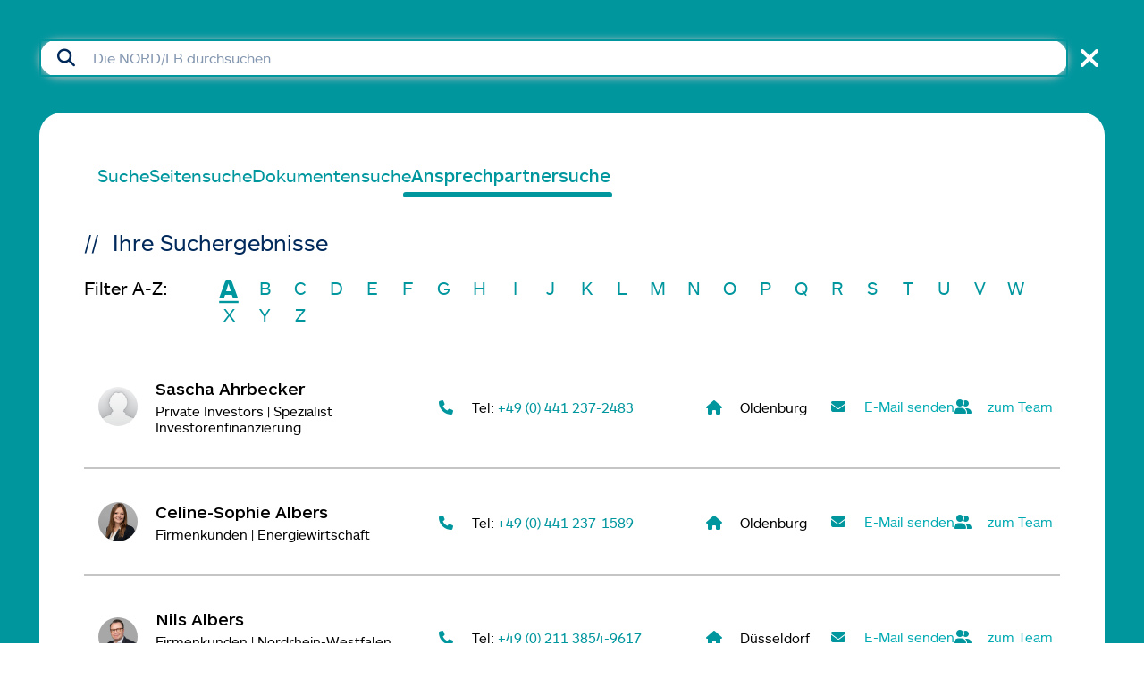

--- FILE ---
content_type: text/html; charset=utf-8
request_url: https://www.nordlb.de/suche/ansprechpartner?tx_solr%5Bpage%5D=1&lastName=%22a,A%22
body_size: 17053
content:
<!DOCTYPE html>
<html lang="de" class="b-page">
<head>

<meta charset="utf-8">
<!-- 
	This website is powered by TYPO3 - inspiring people to share!
	TYPO3 is a free open source Content Management Framework initially created by Kasper Skaarhoj and licensed under GNU/GPL.
	TYPO3 is copyright 1998-2026 of Kasper Skaarhoj. Extensions are copyright of their respective owners.
	Information and contribution at https://typo3.org/
-->


<link rel="icon" href="/_assets/b921c5472bb6b0b800542abc239d3f70/Icons/favicon.ico" type="image/vnd.microsoft.icon">
<title>Ansprechpartnersuche: Die NORD/LB</title>
<meta http-equiv="x-ua-compatible" content="IE=edge">
<meta name="generator" content="TYPO3 CMS">
<meta name="robots" content="index, follow">
<meta name="viewport" content="width=device-width,initial-scale=1.0,shrink-to-fit=no">
<meta name="twitter:card" content="summary">


<link rel="stylesheet" href="/typo3temp/assets/compressed/merged-4bbdfa0c449912263be64b037c23b1a9-fd0b69682e03b9ca4768609b7c76757e.css?1765876020" media="all">







<link rel="canonical" href="https://www.nordlb.de/suche/ansprechpartner"/>

<link rel="alternate" hreflang="de-DE" href="https://www.nordlb.de/suche/ansprechpartner"/>
<link rel="alternate" hreflang="en-US" href="https://www.nordlb.com/search/contact-persons"/>
<link rel="alternate" hreflang="x-default" href="https://www.nordlb.de/suche/ansprechpartner"/>
</head>
<body class="page__primary b-typography b-typography--root">
<a href="#search-results" aria-label="Zu den Suchergebnissen springen"></a>
<!--TYPO3SEARCH_begin-->

    <main class="b-main">
        <div class="b-search-overlay">
            <div class="page__content-wrap page__content-wrap--large page__content-wrap--no-space">
                <div class="search-overlay__primary">
                    
                        <div class="b-searchbox b-searchbox--fixed">
    
            
<div class="tx_solr container">
	<div class="row">
		<div class="col-md-12">
			
    
            
                    

<div id="tx-solr-search">

    <div style="display: flex;">
        <div class="tx-solr-search-form" style="width: 100%;">
            
	<div class="tx-solr-search-form">
		<form role="search" method="get" id="tx-solr-search-form-pi-results" action="/suche/ansprechpartner" data-suggest="/suche/ansprechpartner?type=7384" data-suggest-header="Top Results" accept-charset="utf-8">
			<div class="input-group b-search b-search--header">
                

				


					<button class="btn btn-default tx-solr-submit search__btn" type="submit" aria-label="Suche absenden">
						<i class="fas fa-search search__icon"></i>
					</button>

				<input type="text" class="tx-solr-q js-solr-q tx-solr-suggest tx-solr-suggest-focus form-control search__text-field" name="tx_solr[q]" value="" placeholder="Die NORD/LB durchsuchen" aria-label="Suchfeld"/>
			</div>
		</form>
	</div>


        </div>
        <button class="b-btn b-btn--icon search-overlay__button" aria-label="Suche schließen">
            <i class="fas fa-times btn__icon btn__icon--small"></i>
        </button>
    </div>

    <div class="b-search-results--container">

        
  <ul class="b-sub-pages-nav" aria-label="Unterseiten Navigation">
    
      <li class="b-sub-pages-nav__item">
        <a class="b-sub-pages-nav__link" href="/suche">
          Suche
        </a>
      </li>
    
      <li class="b-sub-pages-nav__item">
        <a class="b-sub-pages-nav__link" href="/suche/seitensuche">
          Seitensuche
        </a>
      </li>
    
      <li class="b-sub-pages-nav__item">
        <a class="b-sub-pages-nav__link" href="/suche/dokumentensuche">
          Dokumentensuche
        </a>
      </li>
    
      <li class="b-sub-pages-nav__item b-sub-pages-nav__item--active">
        <a class="b-sub-pages-nav__link" href="/suche/ansprechpartner">
          Ansprechpartnersuche
        </a>
      </li>
    
  </ul>



        

        <div class="b-grid">

            <div class="grid__cell grid__cell--12">

                
                    <h1 class="b-typography b-typography--headline-slashes" id="search-results">
                        Ihre Suchergebnisse
                    </h1>
                

                
                        <div data-start="" class="results-list list-group">
                            
                                    


        

<div class="b-filter">
    <span class="filter__intro">Filter A-Z:</span>
    <div class="filter__wrapper">
      <a class="filter__btn is-active" href="/suche/ansprechpartner?lastName=%22a%2CA%22&amp;cHash=e5a9b2a405ef2a61f5a413ba92592b4a">A</a>
      <a class="filter__btn" href="/suche/ansprechpartner?lastName=%22b%2CB%22&amp;cHash=686e2ab0655d02696ec0acdfdad3008c">B</a>
      <a class="filter__btn" href="/suche/ansprechpartner?lastName=%22c%2CC%22&amp;cHash=69e416d8a5bbe6e9314ebf3e9cd8bb68">C</a>
      <a class="filter__btn" href="/suche/ansprechpartner?lastName=%22d%2CD%22&amp;cHash=ce4252239e339f492bc9f8e61ff31d0b">D</a>
      <a class="filter__btn" href="/suche/ansprechpartner?lastName=%22e%2CE%22&amp;cHash=2a1f7effed777ccf3cbd306d6d23b3eb">E</a>
      <a class="filter__btn" href="/suche/ansprechpartner?lastName=%22f%2CF%22&amp;cHash=3c4d47c3d2d1aa7a37c3025b6e910d1b">F</a>
      <a class="filter__btn" href="/suche/ansprechpartner?lastName=%22g%2CG%22&amp;cHash=4398da00bd71e689d946200e20901ac2">G</a>
      <a class="filter__btn" href="/suche/ansprechpartner?lastName=%22h%2CH%22&amp;cHash=4fdafb355d9f7cb6b5f6409581d85d3c">H</a>
      <a class="filter__btn" href="/suche/ansprechpartner?lastName=%22i%2CI%22&amp;cHash=a70b19908174dc950593911c7e3cffdb">I</a>
      <a class="filter__btn" href="/suche/ansprechpartner?lastName=%22j%2CJ%22&amp;cHash=7b5307650f7888d015c8f804672ad99f">J</a>
      <a class="filter__btn" href="/suche/ansprechpartner?lastName=%22k%2CK%22&amp;cHash=c75471e3973b166c5e8e8f3ade33603c">K</a>
      <a class="filter__btn" href="/suche/ansprechpartner?lastName=%22l%2CL%22&amp;cHash=66ad5c225a716e4cb789ec9470238633">L</a>
      <a class="filter__btn" href="/suche/ansprechpartner?lastName=%22m%2CM%22&amp;cHash=fe1e1709596aa1bf582556340fda76f2">M</a>
      <a class="filter__btn" href="/suche/ansprechpartner?lastName=%22n%2CN%22&amp;cHash=6db77ece78d1ae00fd2720c4956addc4">N</a>
      <a class="filter__btn" href="/suche/ansprechpartner?lastName=%22o%2CO%22&amp;cHash=09f5621f8e4b81bdee3ee20fd103c26f">O</a>
      <a class="filter__btn" href="/suche/ansprechpartner?lastName=%22p%2CP%22&amp;cHash=bd3552f03caeef4d1e4b444c54dd276b">P</a>
      <a class="filter__btn" href="/suche/ansprechpartner?lastName=%22q%2CQ%22&amp;cHash=49f67abb71a8c49a8d4b35685ed18622">Q</a>
      <a class="filter__btn" href="/suche/ansprechpartner?lastName=%22r%2CR%22&amp;cHash=46884fff3c9c2310eb51dbed36f5904a">R</a>
      <a class="filter__btn" href="/suche/ansprechpartner?lastName=%22s%2CS%22&amp;cHash=ce224a02b06f03022f47f34b8f4b21d4">S</a>
      <a class="filter__btn" href="/suche/ansprechpartner?lastName=%22t%2CT%22&amp;cHash=e6f2525a8016c31c26db69f8fe11f020">T</a>
      <a class="filter__btn" href="/suche/ansprechpartner?lastName=%22u%2CU%22&amp;cHash=84bfff75aecf7d98c46a63a3b9db1771">U</a>
      <a class="filter__btn" href="/suche/ansprechpartner?lastName=%22v%2CV%22&amp;cHash=3c3ca9094dbb5069ff1d784493008b3b">V</a>
      <a class="filter__btn" href="/suche/ansprechpartner?lastName=%22w%2CW%22&amp;cHash=c299228cfa7bb14296895875feef8d7b">W</a>
      <a class="filter__btn" href="/suche/ansprechpartner?lastName=%22x%2CX%22&amp;cHash=c8208fd9f70b1d4d1bb7efed5cf7f9e9">X</a>
      <a class="filter__btn" href="/suche/ansprechpartner?lastName=%22y%2CY%22&amp;cHash=caeecb80e21dbb5cc2f3db8b295fc6d6">Y</a>
      <a class="filter__btn" href="/suche/ansprechpartner?lastName=%22z%2CZ%22&amp;cHash=f4e33fce4615dc500b55e5475650ed59">Z</a>
    </div>
</div>

    
                                    <ul class="b-list b-contact-list" aria-label="Kontaktpersonen">
    
        <li class="list__item list__item--white contact-list__itemFull" aria-label=" Sascha Ahrbecker">
            


<div class="b-contact">
    <div class="contact__item contact__item--primary">
        <div class="b-media b-media--no-margin b-media--items-center b-media--left-of-text">

            <figure class="media__figure media__figure--right-small media__figure--width-xxxlarge contact__figure ref" aria-hidden="true">
                <img src="/fileadmin/redaktion/bilder/adressmanager/anonym.jpg" width="200" height="200" title="Sascha Ahrbecker" alt="Sascha Ahrbecker" loading="lazy" class="media__graphic media__graphic--circle media__graphic--width-xsmall contact__graphic" />
            </figure>

            <div class="media__body">
                <h3 class="contact__headline" aria-hidden="true"> Sascha Ahrbecker</h3>
                <p class="contact__text">
                    Private Investors | Spezialist Investorenfinanzierung
                </p>
            </div>
        </div>
    </div>

    <div class="contact__item contact__item--secondary contact__item--space">
        
            <div class="contact__info-wrapper">
                <div class="media__figure media__figure--right-small media__figure--width-xxxlarge contact__figure">
                    <i class="fas fa-phone media__graphic media__graphic--icon media__graphic--width-icon contact__graphic" aria-hidden="true"></i>
                </div>
                <div class="media__body">
                    <p class="b-label-value contact__text" aria-label="Telefonnummer">
                        <span class="label-value__label contact__text-item" aria-hidden="true">Tel:</span>
                        <a href="tel:+49 (0) 441 237-2483"
                            class="label-value__value contact__text-item">
                            <span class="sr-only">
                                Sascha Ahrbecker anrufen
                            </span>+49 (0) 441 237-2483
                        </a>
                    </p>
                </div>
            </div>
        
        
    </div>

    <div class="contact__item hide-on-small contact__item--gap">
        
            <div class="contact__link-icon-wrapper">
                <div class="media__figure media__figure--right-small media__figure--width-xxxlarge contact__figure">
                    <i class="fas fa-home media__graphic media__graphic--icon media__graphic--width-icon contact__graphic" aria-hidden="true"></i>
                </div>
                <div class="media__body">
                    <p class="contact__text" aria-label="Niederlassung: Oldenburg">
                        Oldenburg
                    </p>
                </div>
            </div>
        
    </div>

    <div class="contact__item contact__item--email contact__item--email-gap">
        
            <a aria-label="E-Mail senden an Sascha Ahrbecker" class="contact__link-icon-wrapper b-media b-media--action b-media--no-margin b-media--items-start b-media--left-of-text" href="/kontakt?cpid=3836&amp;fname=Sascha&amp;lname=Ahrbecker&amp;cHash=0a4b93bdb87194519a6ff194ec896fb0">
                <div class="media__figure media__figure--right-small media__figure--width-xxxlarge contact__figure contact__figure--centered">
                    <i class="fas fa-envelope media__graphic media__graphic--icon media__graphic--width-icon contact__graphic" aria-hidden="true"></i>
                </div>
                <div class="media__body">
                    <p class="contact__text--light contact__text-item" aria-hidden="true">
                        E-Mail senden
                    </p>    
                </div>
            </a>
        
    </div>

    <div class="contact__item">
        
            <a aria-label="Alle Kontaktpersonen im Team Private Investors Finanzierungsspezialisten" class="contact__link-icon-wrapper b-media b-media--action b-media--no-margin b-media--items-start b-media--left-of-text" href="/suche/ansprechpartner?team=%22Private%20Investors%20Finanzierungsspezialisten%22&amp;cHash=e18e349e1378251bb5380c17be1efe2f">
                <div class="media__figure media__figure--right-small media__figure--width-xxxlarge contact__figure contact__figure--centered">
                    <i class="fas fa-user-friends media__graphic media__graphic--icon media__graphic--width-icon contact__graphic" aria-hidden="true"></i>
                </div>
                <div class="media__body media__body--shrink">
                    <p class="contact__text--light contact__text-item" aria-hidden="true">
                        zum Team
                    </p>    
                </div>
            </a>
        
    </div>
</div>


            
                <hr class="b-list-separator" />
            
        </li>
    
        <li class="list__item list__item--white contact-list__itemFull" aria-label=" Celine-Sophie Albers">
            


<div class="b-contact">
    <div class="contact__item contact__item--primary">
        <div class="b-media b-media--no-margin b-media--items-center b-media--left-of-text">

            <figure class="media__figure media__figure--right-small media__figure--width-xxxlarge contact__figure ref" aria-hidden="true">
                <img src="/fileadmin/redaktion/bilder/adressmanager/Albers_Celine.jpg" width="200" height="200" title="Celine-Sophie Albers" alt="Celine-Sophie Albers" loading="lazy" class="media__graphic media__graphic--circle media__graphic--width-xsmall contact__graphic" />
            </figure>

            <div class="media__body">
                <h3 class="contact__headline" aria-hidden="true"> Celine-Sophie Albers</h3>
                <p class="contact__text">
                    Firmenkunden | Energiewirtschaft
                </p>
            </div>
        </div>
    </div>

    <div class="contact__item contact__item--secondary contact__item--space">
        
            <div class="contact__info-wrapper">
                <div class="media__figure media__figure--right-small media__figure--width-xxxlarge contact__figure">
                    <i class="fas fa-phone media__graphic media__graphic--icon media__graphic--width-icon contact__graphic" aria-hidden="true"></i>
                </div>
                <div class="media__body">
                    <p class="b-label-value contact__text" aria-label="Telefonnummer">
                        <span class="label-value__label contact__text-item" aria-hidden="true">Tel:</span>
                        <a href="tel:+49 (0) 441 237-1589"
                            class="label-value__value contact__text-item">
                            <span class="sr-only">
                                Celine-Sophie Albers anrufen
                            </span>+49 (0) 441 237-1589
                        </a>
                    </p>
                </div>
            </div>
        
        
    </div>

    <div class="contact__item hide-on-small contact__item--gap">
        
            <div class="contact__link-icon-wrapper">
                <div class="media__figure media__figure--right-small media__figure--width-xxxlarge contact__figure">
                    <i class="fas fa-home media__graphic media__graphic--icon media__graphic--width-icon contact__graphic" aria-hidden="true"></i>
                </div>
                <div class="media__body">
                    <p class="contact__text" aria-label="Niederlassung: Oldenburg">
                        Oldenburg
                    </p>
                </div>
            </div>
        
    </div>

    <div class="contact__item contact__item--email contact__item--email-gap">
        
            <a aria-label="E-Mail senden an Celine-Sophie Albers" class="contact__link-icon-wrapper b-media b-media--action b-media--no-margin b-media--items-start b-media--left-of-text" href="/kontakt?cpid=4077&amp;fname=Celine-Sophie&amp;lname=Albers&amp;cHash=9ae4105452249e97fc7119f6aef384a6">
                <div class="media__figure media__figure--right-small media__figure--width-xxxlarge contact__figure contact__figure--centered">
                    <i class="fas fa-envelope media__graphic media__graphic--icon media__graphic--width-icon contact__graphic" aria-hidden="true"></i>
                </div>
                <div class="media__body">
                    <p class="contact__text--light contact__text-item" aria-hidden="true">
                        E-Mail senden
                    </p>    
                </div>
            </a>
        
    </div>

    <div class="contact__item">
        
            <a aria-label="Alle Kontaktpersonen im Team Firmenkunden Energiewirtschaft" class="contact__link-icon-wrapper b-media b-media--action b-media--no-margin b-media--items-start b-media--left-of-text" href="/suche/ansprechpartner?team=%22Firmenkunden%20Energiewirtschaft%22&amp;cHash=5379989e426eb4c28b0c40ad86df1e5b">
                <div class="media__figure media__figure--right-small media__figure--width-xxxlarge contact__figure contact__figure--centered">
                    <i class="fas fa-user-friends media__graphic media__graphic--icon media__graphic--width-icon contact__graphic" aria-hidden="true"></i>
                </div>
                <div class="media__body media__body--shrink">
                    <p class="contact__text--light contact__text-item" aria-hidden="true">
                        zum Team
                    </p>    
                </div>
            </a>
        
    </div>
</div>


            
                <hr class="b-list-separator" />
            
        </li>
    
        <li class="list__item list__item--white contact-list__itemFull" aria-label=" Nils Albers">
            


<div class="b-contact">
    <div class="contact__item contact__item--primary">
        <div class="b-media b-media--no-margin b-media--items-center b-media--left-of-text">

            <figure class="media__figure media__figure--right-small media__figure--width-xxxlarge contact__figure ref" aria-hidden="true">
                <img src="/fileadmin/redaktion/bilder/adressmanager/albers_nils.jpg" width="200" height="200" title="Nils Albers" alt="Nils Albers" loading="lazy" class="media__graphic media__graphic--circle media__graphic--width-xsmall contact__graphic" />
            </figure>

            <div class="media__body">
                <h3 class="contact__headline" aria-hidden="true"> Nils Albers</h3>
                <p class="contact__text">
                    Firmenkunden | Nordrhein-Westfalen,  Hessen,  Rheinland-Pfalz und Saarland
                </p>
            </div>
        </div>
    </div>

    <div class="contact__item contact__item--secondary contact__item--space">
        
            <div class="contact__info-wrapper">
                <div class="media__figure media__figure--right-small media__figure--width-xxxlarge contact__figure">
                    <i class="fas fa-phone media__graphic media__graphic--icon media__graphic--width-icon contact__graphic" aria-hidden="true"></i>
                </div>
                <div class="media__body">
                    <p class="b-label-value contact__text" aria-label="Telefonnummer">
                        <span class="label-value__label contact__text-item" aria-hidden="true">Tel:</span>
                        <a href="tel:+49 (0) 211 3854-9617"
                            class="label-value__value contact__text-item">
                            <span class="sr-only">
                                Nils Albers anrufen
                            </span>+49 (0) 211 3854-9617
                        </a>
                    </p>
                </div>
            </div>
        
        
    </div>

    <div class="contact__item hide-on-small contact__item--gap">
        
            <div class="contact__link-icon-wrapper">
                <div class="media__figure media__figure--right-small media__figure--width-xxxlarge contact__figure">
                    <i class="fas fa-home media__graphic media__graphic--icon media__graphic--width-icon contact__graphic" aria-hidden="true"></i>
                </div>
                <div class="media__body">
                    <p class="contact__text" aria-label="Niederlassung: Düsseldorf">
                        Düsseldorf
                    </p>
                </div>
            </div>
        
    </div>

    <div class="contact__item contact__item--email contact__item--email-gap">
        
            <a aria-label="E-Mail senden an Nils Albers" class="contact__link-icon-wrapper b-media b-media--action b-media--no-margin b-media--items-start b-media--left-of-text" href="/kontakt?cpid=526&amp;fname=Nils&amp;lname=Albers&amp;cHash=d1f3665d3912f10092d9a5df09a7ed10">
                <div class="media__figure media__figure--right-small media__figure--width-xxxlarge contact__figure contact__figure--centered">
                    <i class="fas fa-envelope media__graphic media__graphic--icon media__graphic--width-icon contact__graphic" aria-hidden="true"></i>
                </div>
                <div class="media__body">
                    <p class="contact__text--light contact__text-item" aria-hidden="true">
                        E-Mail senden
                    </p>    
                </div>
            </a>
        
    </div>

    <div class="contact__item">
        
            <a aria-label="Alle Kontaktpersonen im Team Firmenkunden Mitte" class="contact__link-icon-wrapper b-media b-media--action b-media--no-margin b-media--items-start b-media--left-of-text" href="/suche/ansprechpartner?team=%22Firmenkunden%20Mitte%22&amp;cHash=c79af82e9b86760f0dbb7889e97da567">
                <div class="media__figure media__figure--right-small media__figure--width-xxxlarge contact__figure contact__figure--centered">
                    <i class="fas fa-user-friends media__graphic media__graphic--icon media__graphic--width-icon contact__graphic" aria-hidden="true"></i>
                </div>
                <div class="media__body media__body--shrink">
                    <p class="contact__text--light contact__text-item" aria-hidden="true">
                        zum Team
                    </p>    
                </div>
            </a>
        
    </div>
</div>


            
                <hr class="b-list-separator" />
            
        </li>
    
        <li class="list__item list__item--white contact-list__itemFull" aria-label=" Ingo Albrecht">
            


<div class="b-contact">
    <div class="contact__item contact__item--primary">
        <div class="b-media b-media--no-margin b-media--items-center b-media--left-of-text">

            <figure class="media__figure media__figure--right-small media__figure--width-xxxlarge contact__figure ref" aria-hidden="true">
                <img src="/fileadmin/redaktion/bilder/adressmanager/albrecht_ingo.jpg" width="200" height="200" title="Ingo Albrecht" alt="Ingo Albrecht" loading="lazy" class="media__graphic media__graphic--circle media__graphic--width-xsmall contact__graphic" />
            </figure>

            <div class="media__body">
                <h3 class="contact__headline" aria-hidden="true"> Ingo Albrecht</h3>
                <p class="contact__text">
                    Structured Finance | Origination, Leitung ECA Advisory | Europa
                </p>
            </div>
        </div>
    </div>

    <div class="contact__item contact__item--secondary contact__item--space">
        
        
            <div class="contact__info-wrapper">
                <div class="media__figure media__figure--right-small media__figure--width-xxxlarge contact__figure">
                    <i class="fas fa-mobile-alt media__graphic media__graphic--icon media__graphic--width-icon contact__graphic" aria-hidden="true"></i>
                </div>
                <div class="media__body">
                    <p class="b-label-value contact__text" aria-label="Mobiltelefonnummer">
                        <span class="label-value__label contact__text-item" aria-hidden="true">Mobil:</span>
                        <a href="tel:+49 (0) 172 43636 56"
                            class="label-value__value contact__text-item">
                            <span class="sr-only">
                                Ingo Albrecht anrufen
                            </span>+49 (0) 172 43636 56
                        </a>
                    </p>
                </div>
            </div>
        
    </div>

    <div class="contact__item hide-on-small contact__item--gap">
        
            <div class="contact__link-icon-wrapper">
                <div class="media__figure media__figure--right-small media__figure--width-xxxlarge contact__figure">
                    <i class="fas fa-home media__graphic media__graphic--icon media__graphic--width-icon contact__graphic" aria-hidden="true"></i>
                </div>
                <div class="media__body">
                    <p class="contact__text" aria-label="Niederlassung: Hannover">
                        Hannover
                    </p>
                </div>
            </div>
        
    </div>

    <div class="contact__item contact__item--email contact__item--email-gap">
        
            <a aria-label="E-Mail senden an Ingo Albrecht" class="contact__link-icon-wrapper b-media b-media--action b-media--no-margin b-media--items-start b-media--left-of-text" href="/kontakt?cpid=199&amp;fname=Ingo&amp;lname=Albrecht&amp;cHash=f4d4579fe47baa39392fcba97d51a97a">
                <div class="media__figure media__figure--right-small media__figure--width-xxxlarge contact__figure contact__figure--centered">
                    <i class="fas fa-envelope media__graphic media__graphic--icon media__graphic--width-icon contact__graphic" aria-hidden="true"></i>
                </div>
                <div class="media__body">
                    <p class="contact__text--light contact__text-item" aria-hidden="true">
                        E-Mail senden
                    </p>    
                </div>
            </a>
        
    </div>

    <div class="contact__item">
        
            <a aria-label="Alle Kontaktpersonen im Team Origination Europe 1" class="contact__link-icon-wrapper b-media b-media--action b-media--no-margin b-media--items-start b-media--left-of-text" href="/suche/ansprechpartner?team=%22Origination%20Europe%201%22&amp;cHash=a6a7324812f099bb02ea263b0bf6edad">
                <div class="media__figure media__figure--right-small media__figure--width-xxxlarge contact__figure contact__figure--centered">
                    <i class="fas fa-user-friends media__graphic media__graphic--icon media__graphic--width-icon contact__graphic" aria-hidden="true"></i>
                </div>
                <div class="media__body media__body--shrink">
                    <p class="contact__text--light contact__text-item" aria-hidden="true">
                        zum Team
                    </p>    
                </div>
            </a>
        
    </div>
</div>


            
                <hr class="b-list-separator" />
            
        </li>
    
        <li class="list__item list__item--white contact-list__itemFull" aria-label=" Patrick Altenhofen">
            


<div class="b-contact">
    <div class="contact__item contact__item--primary">
        <div class="b-media b-media--no-margin b-media--items-center b-media--left-of-text">

            <figure class="media__figure media__figure--right-small media__figure--width-xxxlarge contact__figure ref" aria-hidden="true">
                <img src="/fileadmin/redaktion/bilder/adressmanager/Altenhofen_Patrick.jpg" width="200" height="200" title="Patrick Altenhofen" alt="Patrick Altenhofen" loading="lazy" class="media__graphic media__graphic--circle media__graphic--width-xsmall contact__graphic" />
            </figure>

            <div class="media__body">
                <h3 class="contact__headline" aria-hidden="true"> Patrick Altenhofen</h3>
                <p class="contact__text">
                    Firmenkunden | Bayern und Baden-Württemberg
                </p>
            </div>
        </div>
    </div>

    <div class="contact__item contact__item--secondary contact__item--space">
        
            <div class="contact__info-wrapper">
                <div class="media__figure media__figure--right-small media__figure--width-xxxlarge contact__figure">
                    <i class="fas fa-phone media__graphic media__graphic--icon media__graphic--width-icon contact__graphic" aria-hidden="true"></i>
                </div>
                <div class="media__body">
                    <p class="b-label-value contact__text" aria-label="Telefonnummer">
                        <span class="label-value__label contact__text-item" aria-hidden="true">Tel:</span>
                        <a href="tel:+49 (0) 89 23032-4121"
                            class="label-value__value contact__text-item">
                            <span class="sr-only">
                                Patrick Altenhofen anrufen
                            </span>+49 (0) 89 23032-4121
                        </a>
                    </p>
                </div>
            </div>
        
        
            <div class="contact__info-wrapper">
                <div class="media__figure media__figure--right-small media__figure--width-xxxlarge contact__figure">
                    <i class="fas fa-mobile-alt media__graphic media__graphic--icon media__graphic--width-icon contact__graphic" aria-hidden="true"></i>
                </div>
                <div class="media__body">
                    <p class="b-label-value contact__text" aria-label="Mobiltelefonnummer">
                        <span class="label-value__label contact__text-item" aria-hidden="true">Mobil:</span>
                        <a href="tel:+49 (0) 1578 5166 284"
                            class="label-value__value contact__text-item">
                            <span class="sr-only">
                                Patrick Altenhofen anrufen
                            </span>+49 (0) 1578 5166 284
                        </a>
                    </p>
                </div>
            </div>
        
    </div>

    <div class="contact__item hide-on-small contact__item--gap">
        
            <div class="contact__link-icon-wrapper">
                <div class="media__figure media__figure--right-small media__figure--width-xxxlarge contact__figure">
                    <i class="fas fa-home media__graphic media__graphic--icon media__graphic--width-icon contact__graphic" aria-hidden="true"></i>
                </div>
                <div class="media__body">
                    <p class="contact__text" aria-label="Niederlassung: München">
                        München
                    </p>
                </div>
            </div>
        
    </div>

    <div class="contact__item contact__item--email contact__item--email-gap">
        
            <a aria-label="E-Mail senden an Patrick Altenhofen" class="contact__link-icon-wrapper b-media b-media--action b-media--no-margin b-media--items-start b-media--left-of-text" href="/kontakt?cpid=7057&amp;fname=Patrick&amp;lname=Altenhofen&amp;cHash=9ef94f26dec59c6cb8182d48ebef63c1">
                <div class="media__figure media__figure--right-small media__figure--width-xxxlarge contact__figure contact__figure--centered">
                    <i class="fas fa-envelope media__graphic media__graphic--icon media__graphic--width-icon contact__graphic" aria-hidden="true"></i>
                </div>
                <div class="media__body">
                    <p class="contact__text--light contact__text-item" aria-hidden="true">
                        E-Mail senden
                    </p>    
                </div>
            </a>
        
    </div>

    <div class="contact__item">
        
            <a aria-label="Alle Kontaktpersonen im Team Firmenkunden Süd" class="contact__link-icon-wrapper b-media b-media--action b-media--no-margin b-media--items-start b-media--left-of-text" href="/suche/ansprechpartner?team=%22Firmenkunden%20S%C3%BCd%22&amp;cHash=501bcfac138e46096a6ac167f530ca53">
                <div class="media__figure media__figure--right-small media__figure--width-xxxlarge contact__figure contact__figure--centered">
                    <i class="fas fa-user-friends media__graphic media__graphic--icon media__graphic--width-icon contact__graphic" aria-hidden="true"></i>
                </div>
                <div class="media__body media__body--shrink">
                    <p class="contact__text--light contact__text-item" aria-hidden="true">
                        zum Team
                    </p>    
                </div>
            </a>
        
    </div>
</div>


            
                <hr class="b-list-separator" />
            
        </li>
    
        <li class="list__item list__item--white contact-list__itemFull" aria-label="Dr. Steffen Althaus">
            


<div class="b-contact">
    <div class="contact__item contact__item--primary">
        <div class="b-media b-media--no-margin b-media--items-center b-media--left-of-text">

            <figure class="media__figure media__figure--right-small media__figure--width-xxxlarge contact__figure ref" aria-hidden="true">
                <img src="/fileadmin/redaktion/bilder/adressmanager/althaus_steffen.jpg" width="200" height="200" title="Dr. Steffen Althaus" alt="Dr. Steffen Althaus" loading="lazy" class="media__graphic media__graphic--circle media__graphic--width-xsmall contact__graphic" />
            </figure>

            <div class="media__body">
                <h3 class="contact__headline" aria-hidden="true">Dr. Steffen Althaus</h3>
                <p class="contact__text">
                    Structured Solutions &amp; Products | Structured Corporate Finance, Leveraged Finance
                </p>
            </div>
        </div>
    </div>

    <div class="contact__item contact__item--secondary contact__item--space">
        
            <div class="contact__info-wrapper">
                <div class="media__figure media__figure--right-small media__figure--width-xxxlarge contact__figure">
                    <i class="fas fa-phone media__graphic media__graphic--icon media__graphic--width-icon contact__graphic" aria-hidden="true"></i>
                </div>
                <div class="media__body">
                    <p class="b-label-value contact__text" aria-label="Telefonnummer">
                        <span class="label-value__label contact__text-item" aria-hidden="true">Tel:</span>
                        <a href="tel:+49 (0) 511 361-2904"
                            class="label-value__value contact__text-item">
                            <span class="sr-only">
                                Steffen Althaus anrufen
                            </span>+49 (0) 511 361-2904
                        </a>
                    </p>
                </div>
            </div>
        
        
    </div>

    <div class="contact__item hide-on-small contact__item--gap">
        
            <div class="contact__link-icon-wrapper">
                <div class="media__figure media__figure--right-small media__figure--width-xxxlarge contact__figure">
                    <i class="fas fa-home media__graphic media__graphic--icon media__graphic--width-icon contact__graphic" aria-hidden="true"></i>
                </div>
                <div class="media__body">
                    <p class="contact__text" aria-label="Niederlassung: Hannover">
                        Hannover
                    </p>
                </div>
            </div>
        
    </div>

    <div class="contact__item contact__item--email contact__item--email-gap">
        
            <a aria-label="E-Mail senden an Steffen Althaus" class="contact__link-icon-wrapper b-media b-media--action b-media--no-margin b-media--items-start b-media--left-of-text" href="/kontakt?cpid=6&amp;fname=Steffen&amp;lname=Althaus&amp;cHash=a3509844bf25ee3b0708b127efbf19af">
                <div class="media__figure media__figure--right-small media__figure--width-xxxlarge contact__figure contact__figure--centered">
                    <i class="fas fa-envelope media__graphic media__graphic--icon media__graphic--width-icon contact__graphic" aria-hidden="true"></i>
                </div>
                <div class="media__body">
                    <p class="contact__text--light contact__text-item" aria-hidden="true">
                        E-Mail senden
                    </p>    
                </div>
            </a>
        
    </div>

    <div class="contact__item">
        
            <a aria-label="Alle Kontaktpersonen im Team Structured Corporate Finance" class="contact__link-icon-wrapper b-media b-media--action b-media--no-margin b-media--items-start b-media--left-of-text" href="/suche/ansprechpartner?team=%22Structured%20Corporate%20Finance%22&amp;cHash=d2a0312779b0ac5f5840c3ab85f8392d">
                <div class="media__figure media__figure--right-small media__figure--width-xxxlarge contact__figure contact__figure--centered">
                    <i class="fas fa-user-friends media__graphic media__graphic--icon media__graphic--width-icon contact__graphic" aria-hidden="true"></i>
                </div>
                <div class="media__body media__body--shrink">
                    <p class="contact__text--light contact__text-item" aria-hidden="true">
                        zum Team
                    </p>    
                </div>
            </a>
        
    </div>
</div>


            
                <hr class="b-list-separator" />
            
        </li>
    
        <li class="list__item list__item--white contact-list__itemFull" aria-label=" Stefanie Anders">
            


<div class="b-contact">
    <div class="contact__item contact__item--primary">
        <div class="b-media b-media--no-margin b-media--items-center b-media--left-of-text">

            <figure class="media__figure media__figure--right-small media__figure--width-xxxlarge contact__figure ref" aria-hidden="true">
                <img src="/fileadmin/redaktion/bilder/adressmanager/Anders_Stefanie.jpg" width="200" height="200" title="Stefanie Anders" alt="Stefanie Anders" loading="lazy" class="media__graphic media__graphic--circle media__graphic--width-xsmall contact__graphic" />
            </figure>

            <div class="media__body">
                <h3 class="contact__headline" aria-hidden="true"> Stefanie Anders</h3>
                <p class="contact__text">
                    Corporate Financial Advisory, ESG Advisory, Öffentliche Refinanzierung
                </p>
            </div>
        </div>
    </div>

    <div class="contact__item contact__item--secondary contact__item--space">
        
            <div class="contact__info-wrapper">
                <div class="media__figure media__figure--right-small media__figure--width-xxxlarge contact__figure">
                    <i class="fas fa-phone media__graphic media__graphic--icon media__graphic--width-icon contact__graphic" aria-hidden="true"></i>
                </div>
                <div class="media__body">
                    <p class="b-label-value contact__text" aria-label="Telefonnummer">
                        <span class="label-value__label contact__text-item" aria-hidden="true">Tel:</span>
                        <a href="tel:+49 (0) 511 361-5112"
                            class="label-value__value contact__text-item">
                            <span class="sr-only">
                                Stefanie Anders anrufen
                            </span>+49 (0) 511 361-5112
                        </a>
                    </p>
                </div>
            </div>
        
        
    </div>

    <div class="contact__item hide-on-small contact__item--gap">
        
            <div class="contact__link-icon-wrapper">
                <div class="media__figure media__figure--right-small media__figure--width-xxxlarge contact__figure">
                    <i class="fas fa-home media__graphic media__graphic--icon media__graphic--width-icon contact__graphic" aria-hidden="true"></i>
                </div>
                <div class="media__body">
                    <p class="contact__text" aria-label="Niederlassung: Hannover">
                        Hannover
                    </p>
                </div>
            </div>
        
    </div>

    <div class="contact__item contact__item--email contact__item--email-gap">
        
            <a aria-label="E-Mail senden an Stefanie Anders" class="contact__link-icon-wrapper b-media b-media--action b-media--no-margin b-media--items-start b-media--left-of-text" href="/kontakt?cpid=70&amp;fname=Stefanie&amp;lname=Anders&amp;cHash=a4fd0549456d08e81b08a7880d41ce98">
                <div class="media__figure media__figure--right-small media__figure--width-xxxlarge contact__figure contact__figure--centered">
                    <i class="fas fa-envelope media__graphic media__graphic--icon media__graphic--width-icon contact__graphic" aria-hidden="true"></i>
                </div>
                <div class="media__body">
                    <p class="contact__text--light contact__text-item" aria-hidden="true">
                        E-Mail senden
                    </p>    
                </div>
            </a>
        
    </div>

    <div class="contact__item">
        
            <a aria-label="Alle Kontaktpersonen im Team Corporate Financial Advisory" class="contact__link-icon-wrapper b-media b-media--action b-media--no-margin b-media--items-start b-media--left-of-text" href="/suche/ansprechpartner?team=%22Corporate%20Financial%20Advisory%22&amp;cHash=a74376d38d0812094f6fea0b7977f55f">
                <div class="media__figure media__figure--right-small media__figure--width-xxxlarge contact__figure contact__figure--centered">
                    <i class="fas fa-user-friends media__graphic media__graphic--icon media__graphic--width-icon contact__graphic" aria-hidden="true"></i>
                </div>
                <div class="media__body media__body--shrink">
                    <p class="contact__text--light contact__text-item" aria-hidden="true">
                        zum Team
                    </p>    
                </div>
            </a>
        
    </div>
</div>


            
                <hr class="b-list-separator" />
            
        </li>
    
        <li class="list__item list__item--white contact-list__itemFull" aria-label=" Nils Apel">
            


<div class="b-contact">
    <div class="contact__item contact__item--primary">
        <div class="b-media b-media--no-margin b-media--items-center b-media--left-of-text">

            <figure class="media__figure media__figure--right-small media__figure--width-xxxlarge contact__figure ref" aria-hidden="true">
                <img src="/fileadmin/redaktion/bilder/adressmanager/apel_nils.jpg" width="200" height="200" title="Nils Apel" alt="Nils Apel" loading="lazy" class="media__graphic media__graphic--circle media__graphic--width-xsmall contact__graphic" />
            </figure>

            <div class="media__body">
                <h3 class="contact__headline" aria-hidden="true"> Nils Apel</h3>
                <p class="contact__text">
                    Corporate Sales,  Firmenkunden | Zins-,  FX- und Liquiditätsmanagement
                </p>
            </div>
        </div>
    </div>

    <div class="contact__item contact__item--secondary contact__item--space">
        
            <div class="contact__info-wrapper">
                <div class="media__figure media__figure--right-small media__figure--width-xxxlarge contact__figure">
                    <i class="fas fa-phone media__graphic media__graphic--icon media__graphic--width-icon contact__graphic" aria-hidden="true"></i>
                </div>
                <div class="media__body">
                    <p class="b-label-value contact__text" aria-label="Telefonnummer">
                        <span class="label-value__label contact__text-item" aria-hidden="true">Tel:</span>
                        <a href="tel:+49 (0) 511 361-9471"
                            class="label-value__value contact__text-item">
                            <span class="sr-only">
                                Nils Apel anrufen
                            </span>+49 (0) 511 361-9471
                        </a>
                    </p>
                </div>
            </div>
        
        
    </div>

    <div class="contact__item hide-on-small contact__item--gap">
        
            <div class="contact__link-icon-wrapper">
                <div class="media__figure media__figure--right-small media__figure--width-xxxlarge contact__figure">
                    <i class="fas fa-home media__graphic media__graphic--icon media__graphic--width-icon contact__graphic" aria-hidden="true"></i>
                </div>
                <div class="media__body">
                    <p class="contact__text" aria-label="Niederlassung: Hannover">
                        Hannover
                    </p>
                </div>
            </div>
        
    </div>

    <div class="contact__item contact__item--email contact__item--email-gap">
        
            <a aria-label="E-Mail senden an Nils Apel" class="contact__link-icon-wrapper b-media b-media--action b-media--no-margin b-media--items-start b-media--left-of-text" href="/kontakt?cpid=4377&amp;fname=Nils&amp;lname=Apel&amp;cHash=c400efbdd5af26d806f1d7ac8060e535">
                <div class="media__figure media__figure--right-small media__figure--width-xxxlarge contact__figure contact__figure--centered">
                    <i class="fas fa-envelope media__graphic media__graphic--icon media__graphic--width-icon contact__graphic" aria-hidden="true"></i>
                </div>
                <div class="media__body">
                    <p class="contact__text--light contact__text-item" aria-hidden="true">
                        E-Mail senden
                    </p>    
                </div>
            </a>
        
    </div>

    <div class="contact__item">
        
            <a aria-label="Alle Kontaktpersonen im Team Sales Wholesale Customers" class="contact__link-icon-wrapper b-media b-media--action b-media--no-margin b-media--items-start b-media--left-of-text" href="/suche/ansprechpartner?team=%22Sales%20Wholesale%20Customers%22&amp;cHash=c4b36ddb0a23144fc34733c306a0beb3">
                <div class="media__figure media__figure--right-small media__figure--width-xxxlarge contact__figure contact__figure--centered">
                    <i class="fas fa-user-friends media__graphic media__graphic--icon media__graphic--width-icon contact__graphic" aria-hidden="true"></i>
                </div>
                <div class="media__body media__body--shrink">
                    <p class="contact__text--light contact__text-item" aria-hidden="true">
                        zum Team
                    </p>    
                </div>
            </a>
        
    </div>
</div>


            
                <hr class="b-list-separator" />
            
        </li>
    
        <li class="list__item list__item--white contact-list__itemFull" aria-label=" Sabrina Aschenbach">
            


<div class="b-contact">
    <div class="contact__item contact__item--primary">
        <div class="b-media b-media--no-margin b-media--items-center b-media--left-of-text">

            <figure class="media__figure media__figure--right-small media__figure--width-xxxlarge contact__figure ref" aria-hidden="true">
                <img src="/fileadmin/redaktion/bilder/adressmanager/aschenbach_sabrina.jpg" width="200" height="200" title="Sabrina Aschenbach" alt="Sabrina Aschenbach" loading="lazy" class="media__graphic media__graphic--circle media__graphic--width-xsmall contact__graphic" />
            </figure>

            <div class="media__body">
                <h3 class="contact__headline" aria-hidden="true"> Sabrina Aschenbach</h3>
                <p class="contact__text">
                    Corporate Sales | Stellv. Leitung | Zins-,  FX- und Liquiditätsmanagement
                </p>
            </div>
        </div>
    </div>

    <div class="contact__item contact__item--secondary contact__item--space">
        
            <div class="contact__info-wrapper">
                <div class="media__figure media__figure--right-small media__figure--width-xxxlarge contact__figure">
                    <i class="fas fa-phone media__graphic media__graphic--icon media__graphic--width-icon contact__graphic" aria-hidden="true"></i>
                </div>
                <div class="media__body">
                    <p class="b-label-value contact__text" aria-label="Telefonnummer">
                        <span class="label-value__label contact__text-item" aria-hidden="true">Tel:</span>
                        <a href="tel:+49 (0) 511 361-8435"
                            class="label-value__value contact__text-item">
                            <span class="sr-only">
                                Sabrina Aschenbach anrufen
                            </span>+49 (0) 511 361-8435
                        </a>
                    </p>
                </div>
            </div>
        
        
    </div>

    <div class="contact__item hide-on-small contact__item--gap">
        
            <div class="contact__link-icon-wrapper">
                <div class="media__figure media__figure--right-small media__figure--width-xxxlarge contact__figure">
                    <i class="fas fa-home media__graphic media__graphic--icon media__graphic--width-icon contact__graphic" aria-hidden="true"></i>
                </div>
                <div class="media__body">
                    <p class="contact__text" aria-label="Niederlassung: Hannover">
                        Hannover
                    </p>
                </div>
            </div>
        
    </div>

    <div class="contact__item contact__item--email contact__item--email-gap">
        
            <a aria-label="E-Mail senden an Sabrina Aschenbach" class="contact__link-icon-wrapper b-media b-media--action b-media--no-margin b-media--items-start b-media--left-of-text" href="/kontakt?cpid=1150&amp;fname=Sabrina&amp;lname=Aschenbach&amp;cHash=57152726f71e68b67fd0798e9a2a108d">
                <div class="media__figure media__figure--right-small media__figure--width-xxxlarge contact__figure contact__figure--centered">
                    <i class="fas fa-envelope media__graphic media__graphic--icon media__graphic--width-icon contact__graphic" aria-hidden="true"></i>
                </div>
                <div class="media__body">
                    <p class="contact__text--light contact__text-item" aria-hidden="true">
                        E-Mail senden
                    </p>    
                </div>
            </a>
        
    </div>

    <div class="contact__item">
        
            <a aria-label="Alle Kontaktpersonen im Team Sales Wholesale Customers" class="contact__link-icon-wrapper b-media b-media--action b-media--no-margin b-media--items-start b-media--left-of-text" href="/suche/ansprechpartner?team=%22Sales%20Wholesale%20Customers%22&amp;cHash=c4b36ddb0a23144fc34733c306a0beb3">
                <div class="media__figure media__figure--right-small media__figure--width-xxxlarge contact__figure contact__figure--centered">
                    <i class="fas fa-user-friends media__graphic media__graphic--icon media__graphic--width-icon contact__graphic" aria-hidden="true"></i>
                </div>
                <div class="media__body media__body--shrink">
                    <p class="contact__text--light contact__text-item" aria-hidden="true">
                        zum Team
                    </p>    
                </div>
            </a>
        
    </div>
</div>


            
                <hr class="b-list-separator" />
            
        </li>
    
        <li class="list__item list__item--white contact-list__itemFull" aria-label=" Abraham Asoli">
            


<div class="b-contact">
    <div class="contact__item contact__item--primary">
        <div class="b-media b-media--no-margin b-media--items-center b-media--left-of-text">

            <figure class="media__figure media__figure--right-small media__figure--width-xxxlarge contact__figure ref" aria-hidden="true">
                <img src="/fileadmin/redaktion/bilder/adressmanager/Asoli_Abraham.jpg" width="200" height="200" title="Abraham Asoli" alt="Abraham Asoli" loading="lazy" class="media__graphic media__graphic--circle media__graphic--width-xsmall contact__graphic" />
            </figure>

            <div class="media__body">
                <h3 class="contact__headline" aria-hidden="true"> Abraham Asoli</h3>
                <p class="contact__text">
                    Syndications &amp; Distribution | Global Head
                </p>
            </div>
        </div>
    </div>

    <div class="contact__item contact__item--secondary contact__item--space">
        
            <div class="contact__info-wrapper">
                <div class="media__figure media__figure--right-small media__figure--width-xxxlarge contact__figure">
                    <i class="fas fa-phone media__graphic media__graphic--icon media__graphic--width-icon contact__graphic" aria-hidden="true"></i>
                </div>
                <div class="media__body">
                    <p class="b-label-value contact__text" aria-label="Telefonnummer">
                        <span class="label-value__label contact__text-item" aria-hidden="true">Tel:</span>
                        <a href="tel:+1 212-812-6853"
                            class="label-value__value contact__text-item">
                            <span class="sr-only">
                                Abraham Asoli anrufen
                            </span>+1 212-812-6853
                        </a>
                    </p>
                </div>
            </div>
        
        
    </div>

    <div class="contact__item hide-on-small contact__item--gap">
        
            <div class="contact__link-icon-wrapper">
                <div class="media__figure media__figure--right-small media__figure--width-xxxlarge contact__figure">
                    <i class="fas fa-home media__graphic media__graphic--icon media__graphic--width-icon contact__graphic" aria-hidden="true"></i>
                </div>
                <div class="media__body">
                    <p class="contact__text" aria-label="Niederlassung: New York">
                        New York
                    </p>
                </div>
            </div>
        
    </div>

    <div class="contact__item contact__item--email contact__item--email-gap">
        
            <a aria-label="E-Mail senden an Abraham Asoli" class="contact__link-icon-wrapper b-media b-media--action b-media--no-margin b-media--items-start b-media--left-of-text" href="/kontakt?cpid=4367&amp;fname=Abraham&amp;lname=Asoli&amp;cHash=08a989a130ceabd61b7d2f639de9c62f">
                <div class="media__figure media__figure--right-small media__figure--width-xxxlarge contact__figure contact__figure--centered">
                    <i class="fas fa-envelope media__graphic media__graphic--icon media__graphic--width-icon contact__graphic" aria-hidden="true"></i>
                </div>
                <div class="media__body">
                    <p class="contact__text--light contact__text-item" aria-hidden="true">
                        E-Mail senden
                    </p>    
                </div>
            </a>
        
    </div>

    <div class="contact__item">
        
    </div>
</div>


            
                <hr class="b-list-separator" />
            
        </li>
    
        <li class="list__item list__item--white contact-list__itemFull" aria-label=" Jens Assmann">
            


<div class="b-contact">
    <div class="contact__item contact__item--primary">
        <div class="b-media b-media--no-margin b-media--items-center b-media--left-of-text">

            <figure class="media__figure media__figure--right-small media__figure--width-xxxlarge contact__figure ref" aria-hidden="true">
                <img src="/fileadmin/redaktion/bilder/adressmanager/Assmann_Jens.jpg" width="200" height="200" title="Jens Assmann" alt="Jens Assmann" loading="lazy" class="media__graphic media__graphic--circle media__graphic--width-xsmall contact__graphic" />
            </figure>

            <div class="media__body">
                <h3 class="contact__headline" aria-hidden="true"> Jens Assmann</h3>
                <p class="contact__text">
                    Real Estate Finance Transaction Management | Leitung
                </p>
            </div>
        </div>
    </div>

    <div class="contact__item contact__item--secondary contact__item--space">
        
            <div class="contact__info-wrapper">
                <div class="media__figure media__figure--right-small media__figure--width-xxxlarge contact__figure">
                    <i class="fas fa-phone media__graphic media__graphic--icon media__graphic--width-icon contact__graphic" aria-hidden="true"></i>
                </div>
                <div class="media__body">
                    <p class="b-label-value contact__text" aria-label="Telefonnummer">
                        <span class="label-value__label contact__text-item" aria-hidden="true">Tel:</span>
                        <a href="tel:+49 (0) 511 361-9394"
                            class="label-value__value contact__text-item">
                            <span class="sr-only">
                                Jens Assmann anrufen
                            </span>+49 (0) 511 361-9394
                        </a>
                    </p>
                </div>
            </div>
        
        
    </div>

    <div class="contact__item hide-on-small contact__item--gap">
        
            <div class="contact__link-icon-wrapper">
                <div class="media__figure media__figure--right-small media__figure--width-xxxlarge contact__figure">
                    <i class="fas fa-home media__graphic media__graphic--icon media__graphic--width-icon contact__graphic" aria-hidden="true"></i>
                </div>
                <div class="media__body">
                    <p class="contact__text" aria-label="Niederlassung: Hannover">
                        Hannover
                    </p>
                </div>
            </div>
        
    </div>

    <div class="contact__item contact__item--email contact__item--email-gap">
        
            <a aria-label="E-Mail senden an Jens Assmann" class="contact__link-icon-wrapper b-media b-media--action b-media--no-margin b-media--items-start b-media--left-of-text" href="/kontakt?cpid=4619&amp;fname=Jens&amp;lname=Assmann&amp;cHash=b79857d528c80290af44e6d475068fe0">
                <div class="media__figure media__figure--right-small media__figure--width-xxxlarge contact__figure contact__figure--centered">
                    <i class="fas fa-envelope media__graphic media__graphic--icon media__graphic--width-icon contact__graphic" aria-hidden="true"></i>
                </div>
                <div class="media__body">
                    <p class="contact__text--light contact__text-item" aria-hidden="true">
                        E-Mail senden
                    </p>    
                </div>
            </a>
        
    </div>

    <div class="contact__item">
        
    </div>
</div>


            
                <hr class="b-list-separator" />
            
        </li>
    
        <li class="list__item list__item--white contact-list__itemFull" aria-label=" Nadine Assmann">
            


<div class="b-contact">
    <div class="contact__item contact__item--primary">
        <div class="b-media b-media--no-margin b-media--items-center b-media--left-of-text">

            <figure class="media__figure media__figure--right-small media__figure--width-xxxlarge contact__figure ref" aria-hidden="true">
                <img src="/fileadmin/redaktion/bilder/adressmanager/assmann_nadine.jpg" width="200" height="200" title="Nadine Assmann" alt="Nadine Assmann" loading="lazy" class="media__graphic media__graphic--circle media__graphic--width-xsmall contact__graphic" />
            </figure>

            <div class="media__body">
                <h3 class="contact__headline" aria-hidden="true"> Nadine Assmann</h3>
                <p class="contact__text">
                    Firmenkunden | Private Equity
                </p>
            </div>
        </div>
    </div>

    <div class="contact__item contact__item--secondary contact__item--space">
        
            <div class="contact__info-wrapper">
                <div class="media__figure media__figure--right-small media__figure--width-xxxlarge contact__figure">
                    <i class="fas fa-phone media__graphic media__graphic--icon media__graphic--width-icon contact__graphic" aria-hidden="true"></i>
                </div>
                <div class="media__body">
                    <p class="b-label-value contact__text" aria-label="Telefonnummer">
                        <span class="label-value__label contact__text-item" aria-hidden="true">Tel:</span>
                        <a href="tel:+49 (0) 511 361-5525"
                            class="label-value__value contact__text-item">
                            <span class="sr-only">
                                Nadine Assmann anrufen
                            </span>+49 (0) 511 361-5525
                        </a>
                    </p>
                </div>
            </div>
        
        
    </div>

    <div class="contact__item hide-on-small contact__item--gap">
        
            <div class="contact__link-icon-wrapper">
                <div class="media__figure media__figure--right-small media__figure--width-xxxlarge contact__figure">
                    <i class="fas fa-home media__graphic media__graphic--icon media__graphic--width-icon contact__graphic" aria-hidden="true"></i>
                </div>
                <div class="media__body">
                    <p class="contact__text" aria-label="Niederlassung: Hannover">
                        Hannover
                    </p>
                </div>
            </div>
        
    </div>

    <div class="contact__item contact__item--email contact__item--email-gap">
        
            <a aria-label="E-Mail senden an Nadine Assmann" class="contact__link-icon-wrapper b-media b-media--action b-media--no-margin b-media--items-start b-media--left-of-text" href="/kontakt?cpid=308&amp;fname=Nadine&amp;lname=Assmann&amp;cHash=b2e58096af23b19d6d185a758d24dcaf">
                <div class="media__figure media__figure--right-small media__figure--width-xxxlarge contact__figure contact__figure--centered">
                    <i class="fas fa-envelope media__graphic media__graphic--icon media__graphic--width-icon contact__graphic" aria-hidden="true"></i>
                </div>
                <div class="media__body">
                    <p class="contact__text--light contact__text-item" aria-hidden="true">
                        E-Mail senden
                    </p>    
                </div>
            </a>
        
    </div>

    <div class="contact__item">
        
            <a aria-label="Alle Kontaktpersonen im Team Firmenkunden Private Equity" class="contact__link-icon-wrapper b-media b-media--action b-media--no-margin b-media--items-start b-media--left-of-text" href="/suche/ansprechpartner?team=%22Firmenkunden%20Private%20Equity%22&amp;cHash=89627d43823f665d1f5d18e52e06b730">
                <div class="media__figure media__figure--right-small media__figure--width-xxxlarge contact__figure contact__figure--centered">
                    <i class="fas fa-user-friends media__graphic media__graphic--icon media__graphic--width-icon contact__graphic" aria-hidden="true"></i>
                </div>
                <div class="media__body media__body--shrink">
                    <p class="contact__text--light contact__text-item" aria-hidden="true">
                        zum Team
                    </p>    
                </div>
            </a>
        
    </div>
</div>


            
                <hr class="b-list-separator" />
            
        </li>
    
        <li class="list__item list__item--white contact-list__itemFull" aria-label=" Arne Aßmann">
            


<div class="b-contact">
    <div class="contact__item contact__item--primary">
        <div class="b-media b-media--no-margin b-media--items-center b-media--left-of-text">

            <figure class="media__figure media__figure--right-small media__figure--width-xxxlarge contact__figure ref" aria-hidden="true">
                <img src="/fileadmin/redaktion/bilder/adressmanager/assmann_arne.jpg" width="200" height="200" title="Arne Aßmann" alt="Arne Aßmann" loading="lazy" class="media__graphic media__graphic--circle media__graphic--width-xsmall contact__graphic" />
            </figure>

            <div class="media__body">
                <h3 class="contact__headline" aria-hidden="true"> Arne Aßmann</h3>
                <p class="contact__text">
                    Firmenkunden | Leitung | Nordrhein-Westfalen,  Hessen,  Rheinland-Pfalz und Saarland
                </p>
            </div>
        </div>
    </div>

    <div class="contact__item contact__item--secondary contact__item--space">
        
            <div class="contact__info-wrapper">
                <div class="media__figure media__figure--right-small media__figure--width-xxxlarge contact__figure">
                    <i class="fas fa-phone media__graphic media__graphic--icon media__graphic--width-icon contact__graphic" aria-hidden="true"></i>
                </div>
                <div class="media__body">
                    <p class="b-label-value contact__text" aria-label="Telefonnummer">
                        <span class="label-value__label contact__text-item" aria-hidden="true">Tel:</span>
                        <a href="tel:+49 (0) 211 3854-9616"
                            class="label-value__value contact__text-item">
                            <span class="sr-only">
                                Arne Aßmann anrufen
                            </span>+49 (0) 211 3854-9616
                        </a>
                    </p>
                </div>
            </div>
        
        
    </div>

    <div class="contact__item hide-on-small contact__item--gap">
        
            <div class="contact__link-icon-wrapper">
                <div class="media__figure media__figure--right-small media__figure--width-xxxlarge contact__figure">
                    <i class="fas fa-home media__graphic media__graphic--icon media__graphic--width-icon contact__graphic" aria-hidden="true"></i>
                </div>
                <div class="media__body">
                    <p class="contact__text" aria-label="Niederlassung: Düsseldorf">
                        Düsseldorf
                    </p>
                </div>
            </div>
        
    </div>

    <div class="contact__item contact__item--email contact__item--email-gap">
        
            <a aria-label="E-Mail senden an Arne Aßmann" class="contact__link-icon-wrapper b-media b-media--action b-media--no-margin b-media--items-start b-media--left-of-text" href="/kontakt?cpid=267&amp;fname=Arne&amp;lname=A%C3%9Fmann&amp;cHash=7d07db8fb59500896deb248af63530e8">
                <div class="media__figure media__figure--right-small media__figure--width-xxxlarge contact__figure contact__figure--centered">
                    <i class="fas fa-envelope media__graphic media__graphic--icon media__graphic--width-icon contact__graphic" aria-hidden="true"></i>
                </div>
                <div class="media__body">
                    <p class="contact__text--light contact__text-item" aria-hidden="true">
                        E-Mail senden
                    </p>    
                </div>
            </a>
        
    </div>

    <div class="contact__item">
        
            <a aria-label="Alle Kontaktpersonen im Team Firmenkunden Mitte" class="contact__link-icon-wrapper b-media b-media--action b-media--no-margin b-media--items-start b-media--left-of-text" href="/suche/ansprechpartner?team=%22Firmenkunden%20Mitte%22&amp;cHash=c79af82e9b86760f0dbb7889e97da567">
                <div class="media__figure media__figure--right-small media__figure--width-xxxlarge contact__figure contact__figure--centered">
                    <i class="fas fa-user-friends media__graphic media__graphic--icon media__graphic--width-icon contact__graphic" aria-hidden="true"></i>
                </div>
                <div class="media__body media__body--shrink">
                    <p class="contact__text--light contact__text-item" aria-hidden="true">
                        zum Team
                    </p>    
                </div>
            </a>
        
    </div>
</div>


            
                <hr class="b-list-separator" />
            
        </li>
    
        <li class="list__item list__item--white contact-list__itemFull" aria-label=" Christian Aßmus">
            


<div class="b-contact">
    <div class="contact__item contact__item--primary">
        <div class="b-media b-media--no-margin b-media--items-center b-media--left-of-text">

            <figure class="media__figure media__figure--right-small media__figure--width-xxxlarge contact__figure ref" aria-hidden="true">
                <img src="/fileadmin/redaktion/bilder/adressmanager/assmus_christian.jpg" width="200" height="200" title="Christian Aßmus" alt="Christian Aßmus" loading="lazy" class="media__graphic media__graphic--circle media__graphic--width-xsmall contact__graphic" />
            </figure>

            <div class="media__body">
                <h3 class="contact__headline" aria-hidden="true"> Christian Aßmus</h3>
                <p class="contact__text">
                    Firmenkunden | Private Equity
                </p>
            </div>
        </div>
    </div>

    <div class="contact__item contact__item--secondary contact__item--space">
        
            <div class="contact__info-wrapper">
                <div class="media__figure media__figure--right-small media__figure--width-xxxlarge contact__figure">
                    <i class="fas fa-phone media__graphic media__graphic--icon media__graphic--width-icon contact__graphic" aria-hidden="true"></i>
                </div>
                <div class="media__body">
                    <p class="b-label-value contact__text" aria-label="Telefonnummer">
                        <span class="label-value__label contact__text-item" aria-hidden="true">Tel:</span>
                        <a href="tel:+49 (0) 511 361-6353"
                            class="label-value__value contact__text-item">
                            <span class="sr-only">
                                Christian Aßmus anrufen
                            </span>+49 (0) 511 361-6353
                        </a>
                    </p>
                </div>
            </div>
        
        
    </div>

    <div class="contact__item hide-on-small contact__item--gap">
        
            <div class="contact__link-icon-wrapper">
                <div class="media__figure media__figure--right-small media__figure--width-xxxlarge contact__figure">
                    <i class="fas fa-home media__graphic media__graphic--icon media__graphic--width-icon contact__graphic" aria-hidden="true"></i>
                </div>
                <div class="media__body">
                    <p class="contact__text" aria-label="Niederlassung: Hannover">
                        Hannover
                    </p>
                </div>
            </div>
        
    </div>

    <div class="contact__item contact__item--email contact__item--email-gap">
        
            <a aria-label="E-Mail senden an Christian Aßmus" class="contact__link-icon-wrapper b-media b-media--action b-media--no-margin b-media--items-start b-media--left-of-text" href="/kontakt?cpid=94&amp;fname=Christian&amp;lname=A%C3%9Fmus&amp;cHash=121c27590d391ee8f82e19e3f6148099">
                <div class="media__figure media__figure--right-small media__figure--width-xxxlarge contact__figure contact__figure--centered">
                    <i class="fas fa-envelope media__graphic media__graphic--icon media__graphic--width-icon contact__graphic" aria-hidden="true"></i>
                </div>
                <div class="media__body">
                    <p class="contact__text--light contact__text-item" aria-hidden="true">
                        E-Mail senden
                    </p>    
                </div>
            </a>
        
    </div>

    <div class="contact__item">
        
            <a aria-label="Alle Kontaktpersonen im Team Firmenkunden Private Equity" class="contact__link-icon-wrapper b-media b-media--action b-media--no-margin b-media--items-start b-media--left-of-text" href="/suche/ansprechpartner?team=%22Firmenkunden%20Private%20Equity%22&amp;cHash=89627d43823f665d1f5d18e52e06b730">
                <div class="media__figure media__figure--right-small media__figure--width-xxxlarge contact__figure contact__figure--centered">
                    <i class="fas fa-user-friends media__graphic media__graphic--icon media__graphic--width-icon contact__graphic" aria-hidden="true"></i>
                </div>
                <div class="media__body media__body--shrink">
                    <p class="contact__text--light contact__text-item" aria-hidden="true">
                        zum Team
                    </p>    
                </div>
            </a>
        
    </div>
</div>


            
        </li>
    
</ul>
                                
                        </div>
                    

                



                
                    <div class="b-btn-group b-btn-group--justify-start b-btn-group--space">
                        <a class="b-btn b-btn--primary" href="/suche/ansprechpartner">
                            <span class="btn__label">
                                Zur Ansprechpartner-Übersicht
                            </span>
                        </a>
                    </div>
                

            </div>
        </div>

        
    </div>
</div>
                
        

		</div>
	</div>
</div>
        
</div>
                    
                </div>
            </div>
        </div>
    </main>

<!--TYPO3SEARCH_end-->

<footer class="page__footer">
    <div class="page__footer-wrap">
        <div class="b-nav b-nav--footer">
            <ul class="nav-list-footer-icons" aria-label="Social-Media Kanäle">
                
                
                
                
                
                
                <li class="nav__item">
                    <a aria-label="Folge uns auf LinkedIn" class="b-fab--footer b-fab--primary" rel="noopener" target="_blank" href="https://de.linkedin.com/company/nordlb">
                        <em class="fab fa-linkedin-in fab__icon"></em>
                    </a>
                </li>
                <li class="nav__item">
                    <a aria-label="Folge uns auf Xing" class="b-fab--footer b-fab--primary" rel="noopener" target="_blank" href="https://www.xing.com/companies/nord%2Flb">
                        <em class="fab fa-xing fab__icon"></em>
                    </a>
                </li>
                    <li class="nav__item">
                        <a aria-label="Folge uns auf Facebook" class="b-fab--footer b-fab--primary" rel="noopener" target="_blank" href="https://de-de.facebook.com/NORDLB/">
                            <em class="fab fa-facebook-f fab__icon"></em>
                        </a>
                    </li>
                    <li class="nav__item">
                        <a aria-label="Folge uns auf Instagram" class="b-fab--footer b-fab--primary" rel="noopener" target="_blank" href="https://instagram.com/nordlb.karrierestart/">
                            <em class="fab fa-instagram fab__icon"></em>
                        </a>
                    </li>
                    <li class="nav__item">
                        <a aria-label="Folge uns auf Youtube" class="b-fab--footer b-fab--primary" rel="noopener" target="_blank" href="https://www.youtube.com/user/NORDLBchannel">
                            <em class="fab fa-youtube fab__icon"></em>
                        </a>
                    </li>
                    <li class="nav__item">
                        <a aria-label="Folge uns auf Twitter" class="b-fab--footer b-fab--primary" rel="noopener" target="_blank" href="https://twitter.com/nord_lb">
                            <em class="fab fa-x-twitter fab__icon"></em>
                        </a>
                    </li>
            </ul>
        </div>
        <div class="b-nav b-nav--footer">
            <ul class="nav-list-footer-linkSection" aria-label="Support und Rechtliches">
                <li class="nav__item nav__item-linkSection">
                    <a class="nav__action" href="/barrierefreiheit">
                        Barrierefreiheit
                    </a>
                </li>
                <li class="nav__item nav__item-linkSection">
                    <a class="nav__action" href="/kontakt">
                        Kontakt
                    </a>
                </li>
                <li class="nav__item nav__item-linkSection">
                    <a class="nav__action" href="/rechtliche-hinweise">
                        Rechtliche Hinweise
                    </a>
                </li>
                <li class="nav__item nav__item-linkSection">
                    <a class="nav__action" href="/agb">
                        AGB
                    </a>
                </li>
                <li class="nav__item nav__item-linkSection">
                    <a class="nav__action" href="/datenschutz">
                        Datenschutz
                    </a>
                </li>
                <li class="nav__item nav__item-linkSection">
                    <a class="nav__action nav__action--last-item" href="/impressum">
                        Impressum
                    </a>
                </li>
            </ul>
        </div>
    </div>
</footer> 

            <script>
                (function(d, s, id, w, f){
                    w[f] = w[f] || function() {
                        (w[f].q = w[f].q || []).push(arguments)
                    };
                    var js, fjs = d.getElementsByTagName(s)[0];
                    if (d.getElementById(id)){ return; }
                    js = d.createElement(s); js.id = id;
                    js.onload = function(){
                        // remote script has loaded
                    };
                    js.async = true;
                    js.src = "https://cdn.trackboxx.info/p/tracker.js";
                    fjs.parentNode.insertBefore(js, fjs);
                }(document, 'script', 'trackboxx-script', window, 'trackboxx'));
                trackboxx('set', 'siteId', 'TB-49439848');
                trackboxx('trackPageview');
            </script>            <script>
                const links = document.getElementsByTagName("a");

                for (var i = 0; i < links.length; i++) {
                    if ((links[i].href.includes(".pdf")) || links[i].href.includes(".xls")) {
                        links[i].addEventListener("click", function() {
                        var href = this.href;
                        var docTitle = href.substring(href.lastIndexOf('/')+1);
                        var url = "/trackboxx-tracking?tx_falfrontend_trackboxxdownloadtracking[docTitle]=" + docTitle
                        fetch(url);
                    });
                    }
                }
            </script>

<script src="/typo3temp/assets/compressed/merged-351e142f0dd08f18d05ec7cdc353a506-54da2bad5c7fec8ebd5cc3d298751d7e.js?1765876020"></script>

<script>
/*<![CDATA[*/
/*TS_inlineFooter*/
!function(a,t){"object"==typeof exports&&"object"==typeof module?module.exports=t():"function"==typeof define&&define.amd?define([],t):"object"==typeof exports?exports.AOS=t():a.AOS=t()}(self,(()=>(()=>{var a={821:(a,t,o)=>{"use strict";o.d(t,{Z:()=>i});var s=o(81),d=o.n(s),n=o(645),e=o.n(n)()(d());e.push([a.id,'body[data-aos-duration="50"] [data-aos],[data-aos][data-aos][data-aos-duration="50"]{transition-duration:50ms}body[data-aos-delay="50"] [data-aos],[data-aos][data-aos][data-aos-delay="50"]{transition-delay:0s}body[data-aos-delay="50"] [data-aos].aos-animate,[data-aos][data-aos][data-aos-delay="50"].aos-animate{transition-delay:50ms}body[data-aos-duration="100"] [data-aos],[data-aos][data-aos][data-aos-duration="100"]{transition-duration:100ms}body[data-aos-delay="100"] [data-aos],[data-aos][data-aos][data-aos-delay="100"]{transition-delay:0s}body[data-aos-delay="100"] [data-aos].aos-animate,[data-aos][data-aos][data-aos-delay="100"].aos-animate{transition-delay:100ms}body[data-aos-duration="150"] [data-aos],[data-aos][data-aos][data-aos-duration="150"]{transition-duration:150ms}body[data-aos-delay="150"] [data-aos],[data-aos][data-aos][data-aos-delay="150"]{transition-delay:0s}body[data-aos-delay="150"] [data-aos].aos-animate,[data-aos][data-aos][data-aos-delay="150"].aos-animate{transition-delay:150ms}body[data-aos-duration="200"] [data-aos],[data-aos][data-aos][data-aos-duration="200"]{transition-duration:200ms}body[data-aos-delay="200"] [data-aos],[data-aos][data-aos][data-aos-delay="200"]{transition-delay:0s}body[data-aos-delay="200"] [data-aos].aos-animate,[data-aos][data-aos][data-aos-delay="200"].aos-animate{transition-delay:200ms}body[data-aos-duration="250"] [data-aos],[data-aos][data-aos][data-aos-duration="250"]{transition-duration:250ms}body[data-aos-delay="250"] [data-aos],[data-aos][data-aos][data-aos-delay="250"]{transition-delay:0s}body[data-aos-delay="250"] [data-aos].aos-animate,[data-aos][data-aos][data-aos-delay="250"].aos-animate{transition-delay:250ms}body[data-aos-duration="300"] [data-aos],[data-aos][data-aos][data-aos-duration="300"]{transition-duration:300ms}body[data-aos-delay="300"] [data-aos],[data-aos][data-aos][data-aos-delay="300"]{transition-delay:0s}body[data-aos-delay="300"] [data-aos].aos-animate,[data-aos][data-aos][data-aos-delay="300"].aos-animate{transition-delay:300ms}body[data-aos-duration="350"] [data-aos],[data-aos][data-aos][data-aos-duration="350"]{transition-duration:350ms}body[data-aos-delay="350"] [data-aos],[data-aos][data-aos][data-aos-delay="350"]{transition-delay:0s}body[data-aos-delay="350"] [data-aos].aos-animate,[data-aos][data-aos][data-aos-delay="350"].aos-animate{transition-delay:350ms}body[data-aos-duration="400"] [data-aos],[data-aos][data-aos][data-aos-duration="400"]{transition-duration:400ms}body[data-aos-delay="400"] [data-aos],[data-aos][data-aos][data-aos-delay="400"]{transition-delay:0s}body[data-aos-delay="400"] [data-aos].aos-animate,[data-aos][data-aos][data-aos-delay="400"].aos-animate{transition-delay:400ms}body[data-aos-duration="450"] [data-aos],[data-aos][data-aos][data-aos-duration="450"]{transition-duration:450ms}body[data-aos-delay="450"] [data-aos],[data-aos][data-aos][data-aos-delay="450"]{transition-delay:0s}body[data-aos-delay="450"] [data-aos].aos-animate,[data-aos][data-aos][data-aos-delay="450"].aos-animate{transition-delay:450ms}body[data-aos-duration="500"] [data-aos],[data-aos][data-aos][data-aos-duration="500"]{transition-duration:500ms}body[data-aos-delay="500"] [data-aos],[data-aos][data-aos][data-aos-delay="500"]{transition-delay:0s}body[data-aos-delay="500"] [data-aos].aos-animate,[data-aos][data-aos][data-aos-delay="500"].aos-animate{transition-delay:500ms}body[data-aos-duration="550"] [data-aos],[data-aos][data-aos][data-aos-duration="550"]{transition-duration:550ms}body[data-aos-delay="550"] [data-aos],[data-aos][data-aos][data-aos-delay="550"]{transition-delay:0s}body[data-aos-delay="550"] [data-aos].aos-animate,[data-aos][data-aos][data-aos-delay="550"].aos-animate{transition-delay:550ms}body[data-aos-duration="600"] [data-aos],[data-aos][data-aos][data-aos-duration="600"]{transition-duration:600ms}body[data-aos-delay="600"] [data-aos],[data-aos][data-aos][data-aos-delay="600"]{transition-delay:0s}body[data-aos-delay="600"] [data-aos].aos-animate,[data-aos][data-aos][data-aos-delay="600"].aos-animate{transition-delay:600ms}body[data-aos-duration="650"] [data-aos],[data-aos][data-aos][data-aos-duration="650"]{transition-duration:650ms}body[data-aos-delay="650"] [data-aos],[data-aos][data-aos][data-aos-delay="650"]{transition-delay:0s}body[data-aos-delay="650"] [data-aos].aos-animate,[data-aos][data-aos][data-aos-delay="650"].aos-animate{transition-delay:650ms}body[data-aos-duration="700"] [data-aos],[data-aos][data-aos][data-aos-duration="700"]{transition-duration:700ms}body[data-aos-delay="700"] [data-aos],[data-aos][data-aos][data-aos-delay="700"]{transition-delay:0s}body[data-aos-delay="700"] [data-aos].aos-animate,[data-aos][data-aos][data-aos-delay="700"].aos-animate{transition-delay:700ms}body[data-aos-duration="750"] [data-aos],[data-aos][data-aos][data-aos-duration="750"]{transition-duration:750ms}body[data-aos-delay="750"] [data-aos],[data-aos][data-aos][data-aos-delay="750"]{transition-delay:0s}body[data-aos-delay="750"] [data-aos].aos-animate,[data-aos][data-aos][data-aos-delay="750"].aos-animate{transition-delay:750ms}body[data-aos-duration="800"] [data-aos],[data-aos][data-aos][data-aos-duration="800"]{transition-duration:800ms}body[data-aos-delay="800"] [data-aos],[data-aos][data-aos][data-aos-delay="800"]{transition-delay:0s}body[data-aos-delay="800"] [data-aos].aos-animate,[data-aos][data-aos][data-aos-delay="800"].aos-animate{transition-delay:800ms}body[data-aos-duration="850"] [data-aos],[data-aos][data-aos][data-aos-duration="850"]{transition-duration:850ms}body[data-aos-delay="850"] [data-aos],[data-aos][data-aos][data-aos-delay="850"]{transition-delay:0s}body[data-aos-delay="850"] [data-aos].aos-animate,[data-aos][data-aos][data-aos-delay="850"].aos-animate{transition-delay:850ms}body[data-aos-duration="900"] [data-aos],[data-aos][data-aos][data-aos-duration="900"]{transition-duration:900ms}body[data-aos-delay="900"] [data-aos],[data-aos][data-aos][data-aos-delay="900"]{transition-delay:0s}body[data-aos-delay="900"] [data-aos].aos-animate,[data-aos][data-aos][data-aos-delay="900"].aos-animate{transition-delay:900ms}body[data-aos-duration="950"] [data-aos],[data-aos][data-aos][data-aos-duration="950"]{transition-duration:950ms}body[data-aos-delay="950"] [data-aos],[data-aos][data-aos][data-aos-delay="950"]{transition-delay:0s}body[data-aos-delay="950"] [data-aos].aos-animate,[data-aos][data-aos][data-aos-delay="950"].aos-animate{transition-delay:950ms}body[data-aos-duration="1000"] [data-aos],[data-aos][data-aos][data-aos-duration="1000"]{transition-duration:1000ms}body[data-aos-delay="1000"] [data-aos],[data-aos][data-aos][data-aos-delay="1000"]{transition-delay:0s}body[data-aos-delay="1000"] [data-aos].aos-animate,[data-aos][data-aos][data-aos-delay="1000"].aos-animate{transition-delay:1000ms}body[data-aos-duration="1050"] [data-aos],[data-aos][data-aos][data-aos-duration="1050"]{transition-duration:1050ms}body[data-aos-delay="1050"] [data-aos],[data-aos][data-aos][data-aos-delay="1050"]{transition-delay:0s}body[data-aos-delay="1050"] [data-aos].aos-animate,[data-aos][data-aos][data-aos-delay="1050"].aos-animate{transition-delay:1050ms}body[data-aos-duration="1100"] [data-aos],[data-aos][data-aos][data-aos-duration="1100"]{transition-duration:1100ms}body[data-aos-delay="1100"] [data-aos],[data-aos][data-aos][data-aos-delay="1100"]{transition-delay:0s}body[data-aos-delay="1100"] [data-aos].aos-animate,[data-aos][data-aos][data-aos-delay="1100"].aos-animate{transition-delay:1100ms}body[data-aos-duration="1150"] [data-aos],[data-aos][data-aos][data-aos-duration="1150"]{transition-duration:1150ms}body[data-aos-delay="1150"] [data-aos],[data-aos][data-aos][data-aos-delay="1150"]{transition-delay:0s}body[data-aos-delay="1150"] [data-aos].aos-animate,[data-aos][data-aos][data-aos-delay="1150"].aos-animate{transition-delay:1150ms}body[data-aos-duration="1200"] [data-aos],[data-aos][data-aos][data-aos-duration="1200"]{transition-duration:1200ms}body[data-aos-delay="1200"] [data-aos],[data-aos][data-aos][data-aos-delay="1200"]{transition-delay:0s}body[data-aos-delay="1200"] [data-aos].aos-animate,[data-aos][data-aos][data-aos-delay="1200"].aos-animate{transition-delay:1200ms}body[data-aos-duration="1250"] [data-aos],[data-aos][data-aos][data-aos-duration="1250"]{transition-duration:1250ms}body[data-aos-delay="1250"] [data-aos],[data-aos][data-aos][data-aos-delay="1250"]{transition-delay:0s}body[data-aos-delay="1250"] [data-aos].aos-animate,[data-aos][data-aos][data-aos-delay="1250"].aos-animate{transition-delay:1250ms}body[data-aos-duration="1300"] [data-aos],[data-aos][data-aos][data-aos-duration="1300"]{transition-duration:1300ms}body[data-aos-delay="1300"] [data-aos],[data-aos][data-aos][data-aos-delay="1300"]{transition-delay:0s}body[data-aos-delay="1300"] [data-aos].aos-animate,[data-aos][data-aos][data-aos-delay="1300"].aos-animate{transition-delay:1300ms}body[data-aos-duration="1350"] [data-aos],[data-aos][data-aos][data-aos-duration="1350"]{transition-duration:1350ms}body[data-aos-delay="1350"] [data-aos],[data-aos][data-aos][data-aos-delay="1350"]{transition-delay:0s}body[data-aos-delay="1350"] [data-aos].aos-animate,[data-aos][data-aos][data-aos-delay="1350"].aos-animate{transition-delay:1350ms}body[data-aos-duration="1400"] [data-aos],[data-aos][data-aos][data-aos-duration="1400"]{transition-duration:1400ms}body[data-aos-delay="1400"] [data-aos],[data-aos][data-aos][data-aos-delay="1400"]{transition-delay:0s}body[data-aos-delay="1400"] [data-aos].aos-animate,[data-aos][data-aos][data-aos-delay="1400"].aos-animate{transition-delay:1400ms}body[data-aos-duration="1450"] [data-aos],[data-aos][data-aos][data-aos-duration="1450"]{transition-duration:1450ms}body[data-aos-delay="1450"] [data-aos],[data-aos][data-aos][data-aos-delay="1450"]{transition-delay:0s}body[data-aos-delay="1450"] [data-aos].aos-animate,[data-aos][data-aos][data-aos-delay="1450"].aos-animate{transition-delay:1450ms}body[data-aos-duration="1500"] [data-aos],[data-aos][data-aos][data-aos-duration="1500"]{transition-duration:1500ms}body[data-aos-delay="1500"] [data-aos],[data-aos][data-aos][data-aos-delay="1500"]{transition-delay:0s}body[data-aos-delay="1500"] [data-aos].aos-animate,[data-aos][data-aos][data-aos-delay="1500"].aos-animate{transition-delay:1500ms}body[data-aos-duration="1550"] [data-aos],[data-aos][data-aos][data-aos-duration="1550"]{transition-duration:1550ms}body[data-aos-delay="1550"] [data-aos],[data-aos][data-aos][data-aos-delay="1550"]{transition-delay:0s}body[data-aos-delay="1550"] [data-aos].aos-animate,[data-aos][data-aos][data-aos-delay="1550"].aos-animate{transition-delay:1550ms}body[data-aos-duration="1600"] [data-aos],[data-aos][data-aos][data-aos-duration="1600"]{transition-duration:1600ms}body[data-aos-delay="1600"] [data-aos],[data-aos][data-aos][data-aos-delay="1600"]{transition-delay:0s}body[data-aos-delay="1600"] [data-aos].aos-animate,[data-aos][data-aos][data-aos-delay="1600"].aos-animate{transition-delay:1600ms}body[data-aos-duration="1650"] [data-aos],[data-aos][data-aos][data-aos-duration="1650"]{transition-duration:1650ms}body[data-aos-delay="1650"] [data-aos],[data-aos][data-aos][data-aos-delay="1650"]{transition-delay:0s}body[data-aos-delay="1650"] [data-aos].aos-animate,[data-aos][data-aos][data-aos-delay="1650"].aos-animate{transition-delay:1650ms}body[data-aos-duration="1700"] [data-aos],[data-aos][data-aos][data-aos-duration="1700"]{transition-duration:1700ms}body[data-aos-delay="1700"] [data-aos],[data-aos][data-aos][data-aos-delay="1700"]{transition-delay:0s}body[data-aos-delay="1700"] [data-aos].aos-animate,[data-aos][data-aos][data-aos-delay="1700"].aos-animate{transition-delay:1700ms}body[data-aos-duration="1750"] [data-aos],[data-aos][data-aos][data-aos-duration="1750"]{transition-duration:1750ms}body[data-aos-delay="1750"] [data-aos],[data-aos][data-aos][data-aos-delay="1750"]{transition-delay:0s}body[data-aos-delay="1750"] [data-aos].aos-animate,[data-aos][data-aos][data-aos-delay="1750"].aos-animate{transition-delay:1750ms}body[data-aos-duration="1800"] [data-aos],[data-aos][data-aos][data-aos-duration="1800"]{transition-duration:1800ms}body[data-aos-delay="1800"] [data-aos],[data-aos][data-aos][data-aos-delay="1800"]{transition-delay:0s}body[data-aos-delay="1800"] [data-aos].aos-animate,[data-aos][data-aos][data-aos-delay="1800"].aos-animate{transition-delay:1800ms}body[data-aos-duration="1850"] [data-aos],[data-aos][data-aos][data-aos-duration="1850"]{transition-duration:1850ms}body[data-aos-delay="1850"] [data-aos],[data-aos][data-aos][data-aos-delay="1850"]{transition-delay:0s}body[data-aos-delay="1850"] [data-aos].aos-animate,[data-aos][data-aos][data-aos-delay="1850"].aos-animate{transition-delay:1850ms}body[data-aos-duration="1900"] [data-aos],[data-aos][data-aos][data-aos-duration="1900"]{transition-duration:1900ms}body[data-aos-delay="1900"] [data-aos],[data-aos][data-aos][data-aos-delay="1900"]{transition-delay:0s}body[data-aos-delay="1900"] [data-aos].aos-animate,[data-aos][data-aos][data-aos-delay="1900"].aos-animate{transition-delay:1900ms}body[data-aos-duration="1950"] [data-aos],[data-aos][data-aos][data-aos-duration="1950"]{transition-duration:1950ms}body[data-aos-delay="1950"] [data-aos],[data-aos][data-aos][data-aos-delay="1950"]{transition-delay:0s}body[data-aos-delay="1950"] [data-aos].aos-animate,[data-aos][data-aos][data-aos-delay="1950"].aos-animate{transition-delay:1950ms}body[data-aos-duration="2000"] [data-aos],[data-aos][data-aos][data-aos-duration="2000"]{transition-duration:2000ms}body[data-aos-delay="2000"] [data-aos],[data-aos][data-aos][data-aos-delay="2000"]{transition-delay:0s}body[data-aos-delay="2000"] [data-aos].aos-animate,[data-aos][data-aos][data-aos-delay="2000"].aos-animate{transition-delay:2000ms}body[data-aos-duration="2050"] [data-aos],[data-aos][data-aos][data-aos-duration="2050"]{transition-duration:2050ms}body[data-aos-delay="2050"] [data-aos],[data-aos][data-aos][data-aos-delay="2050"]{transition-delay:0s}body[data-aos-delay="2050"] [data-aos].aos-animate,[data-aos][data-aos][data-aos-delay="2050"].aos-animate{transition-delay:2050ms}body[data-aos-duration="2100"] [data-aos],[data-aos][data-aos][data-aos-duration="2100"]{transition-duration:2100ms}body[data-aos-delay="2100"] [data-aos],[data-aos][data-aos][data-aos-delay="2100"]{transition-delay:0s}body[data-aos-delay="2100"] [data-aos].aos-animate,[data-aos][data-aos][data-aos-delay="2100"].aos-animate{transition-delay:2100ms}body[data-aos-duration="2150"] [data-aos],[data-aos][data-aos][data-aos-duration="2150"]{transition-duration:2150ms}body[data-aos-delay="2150"] [data-aos],[data-aos][data-aos][data-aos-delay="2150"]{transition-delay:0s}body[data-aos-delay="2150"] [data-aos].aos-animate,[data-aos][data-aos][data-aos-delay="2150"].aos-animate{transition-delay:2150ms}body[data-aos-duration="2200"] [data-aos],[data-aos][data-aos][data-aos-duration="2200"]{transition-duration:2200ms}body[data-aos-delay="2200"] [data-aos],[data-aos][data-aos][data-aos-delay="2200"]{transition-delay:0s}body[data-aos-delay="2200"] [data-aos].aos-animate,[data-aos][data-aos][data-aos-delay="2200"].aos-animate{transition-delay:2200ms}body[data-aos-duration="2250"] [data-aos],[data-aos][data-aos][data-aos-duration="2250"]{transition-duration:2250ms}body[data-aos-delay="2250"] [data-aos],[data-aos][data-aos][data-aos-delay="2250"]{transition-delay:0s}body[data-aos-delay="2250"] [data-aos].aos-animate,[data-aos][data-aos][data-aos-delay="2250"].aos-animate{transition-delay:2250ms}body[data-aos-duration="2300"] [data-aos],[data-aos][data-aos][data-aos-duration="2300"]{transition-duration:2300ms}body[data-aos-delay="2300"] [data-aos],[data-aos][data-aos][data-aos-delay="2300"]{transition-delay:0s}body[data-aos-delay="2300"] [data-aos].aos-animate,[data-aos][data-aos][data-aos-delay="2300"].aos-animate{transition-delay:2300ms}body[data-aos-duration="2350"] [data-aos],[data-aos][data-aos][data-aos-duration="2350"]{transition-duration:2350ms}body[data-aos-delay="2350"] [data-aos],[data-aos][data-aos][data-aos-delay="2350"]{transition-delay:0s}body[data-aos-delay="2350"] [data-aos].aos-animate,[data-aos][data-aos][data-aos-delay="2350"].aos-animate{transition-delay:2350ms}body[data-aos-duration="2400"] [data-aos],[data-aos][data-aos][data-aos-duration="2400"]{transition-duration:2400ms}body[data-aos-delay="2400"] [data-aos],[data-aos][data-aos][data-aos-delay="2400"]{transition-delay:0s}body[data-aos-delay="2400"] [data-aos].aos-animate,[data-aos][data-aos][data-aos-delay="2400"].aos-animate{transition-delay:2400ms}body[data-aos-duration="2450"] [data-aos],[data-aos][data-aos][data-aos-duration="2450"]{transition-duration:2450ms}body[data-aos-delay="2450"] [data-aos],[data-aos][data-aos][data-aos-delay="2450"]{transition-delay:0s}body[data-aos-delay="2450"] [data-aos].aos-animate,[data-aos][data-aos][data-aos-delay="2450"].aos-animate{transition-delay:2450ms}body[data-aos-duration="2500"] [data-aos],[data-aos][data-aos][data-aos-duration="2500"]{transition-duration:2500ms}body[data-aos-delay="2500"] [data-aos],[data-aos][data-aos][data-aos-delay="2500"]{transition-delay:0s}body[data-aos-delay="2500"] [data-aos].aos-animate,[data-aos][data-aos][data-aos-delay="2500"].aos-animate{transition-delay:2500ms}body[data-aos-duration="2550"] [data-aos],[data-aos][data-aos][data-aos-duration="2550"]{transition-duration:2550ms}body[data-aos-delay="2550"] [data-aos],[data-aos][data-aos][data-aos-delay="2550"]{transition-delay:0s}body[data-aos-delay="2550"] [data-aos].aos-animate,[data-aos][data-aos][data-aos-delay="2550"].aos-animate{transition-delay:2550ms}body[data-aos-duration="2600"] [data-aos],[data-aos][data-aos][data-aos-duration="2600"]{transition-duration:2600ms}body[data-aos-delay="2600"] [data-aos],[data-aos][data-aos][data-aos-delay="2600"]{transition-delay:0s}body[data-aos-delay="2600"] [data-aos].aos-animate,[data-aos][data-aos][data-aos-delay="2600"].aos-animate{transition-delay:2600ms}body[data-aos-duration="2650"] [data-aos],[data-aos][data-aos][data-aos-duration="2650"]{transition-duration:2650ms}body[data-aos-delay="2650"] [data-aos],[data-aos][data-aos][data-aos-delay="2650"]{transition-delay:0s}body[data-aos-delay="2650"] [data-aos].aos-animate,[data-aos][data-aos][data-aos-delay="2650"].aos-animate{transition-delay:2650ms}body[data-aos-duration="2700"] [data-aos],[data-aos][data-aos][data-aos-duration="2700"]{transition-duration:2700ms}body[data-aos-delay="2700"] [data-aos],[data-aos][data-aos][data-aos-delay="2700"]{transition-delay:0s}body[data-aos-delay="2700"] [data-aos].aos-animate,[data-aos][data-aos][data-aos-delay="2700"].aos-animate{transition-delay:2700ms}body[data-aos-duration="2750"] [data-aos],[data-aos][data-aos][data-aos-duration="2750"]{transition-duration:2750ms}body[data-aos-delay="2750"] [data-aos],[data-aos][data-aos][data-aos-delay="2750"]{transition-delay:0s}body[data-aos-delay="2750"] [data-aos].aos-animate,[data-aos][data-aos][data-aos-delay="2750"].aos-animate{transition-delay:2750ms}body[data-aos-duration="2800"] [data-aos],[data-aos][data-aos][data-aos-duration="2800"]{transition-duration:2800ms}body[data-aos-delay="2800"] [data-aos],[data-aos][data-aos][data-aos-delay="2800"]{transition-delay:0s}body[data-aos-delay="2800"] [data-aos].aos-animate,[data-aos][data-aos][data-aos-delay="2800"].aos-animate{transition-delay:2800ms}body[data-aos-duration="2850"] [data-aos],[data-aos][data-aos][data-aos-duration="2850"]{transition-duration:2850ms}body[data-aos-delay="2850"] [data-aos],[data-aos][data-aos][data-aos-delay="2850"]{transition-delay:0s}body[data-aos-delay="2850"] [data-aos].aos-animate,[data-aos][data-aos][data-aos-delay="2850"].aos-animate{transition-delay:2850ms}body[data-aos-duration="2900"] [data-aos],[data-aos][data-aos][data-aos-duration="2900"]{transition-duration:2900ms}body[data-aos-delay="2900"] [data-aos],[data-aos][data-aos][data-aos-delay="2900"]{transition-delay:0s}body[data-aos-delay="2900"] [data-aos].aos-animate,[data-aos][data-aos][data-aos-delay="2900"].aos-animate{transition-delay:2900ms}body[data-aos-duration="2950"] [data-aos],[data-aos][data-aos][data-aos-duration="2950"]{transition-duration:2950ms}body[data-aos-delay="2950"] [data-aos],[data-aos][data-aos][data-aos-delay="2950"]{transition-delay:0s}body[data-aos-delay="2950"] [data-aos].aos-animate,[data-aos][data-aos][data-aos-delay="2950"].aos-animate{transition-delay:2950ms}body[data-aos-duration="3000"] [data-aos],[data-aos][data-aos][data-aos-duration="3000"]{transition-duration:3000ms}body[data-aos-delay="3000"] [data-aos],[data-aos][data-aos][data-aos-delay="3000"]{transition-delay:0s}body[data-aos-delay="3000"] [data-aos].aos-animate,[data-aos][data-aos][data-aos-delay="3000"].aos-animate{transition-delay:3000ms}[data-aos]{pointer-events:none}[data-aos].aos-animate{pointer-events:auto}body[data-aos-easing=linear] [data-aos],[data-aos][data-aos][data-aos-easing=linear]{transition-timing-function:cubic-bezier(0.25, 0.25, 0.75, 0.75)}body[data-aos-easing=ease] [data-aos],[data-aos][data-aos][data-aos-easing=ease]{transition-timing-function:cubic-bezier(0.25, 0.1, 0.25, 1)}body[data-aos-easing=ease-in] [data-aos],[data-aos][data-aos][data-aos-easing=ease-in]{transition-timing-function:cubic-bezier(0.42, 0, 1, 1)}body[data-aos-easing=ease-out] [data-aos],[data-aos][data-aos][data-aos-easing=ease-out]{transition-timing-function:cubic-bezier(0, 0, 0.58, 1)}body[data-aos-easing=ease-in-out] [data-aos],[data-aos][data-aos][data-aos-easing=ease-in-out]{transition-timing-function:cubic-bezier(0.42, 0, 0.58, 1)}body[data-aos-easing=ease-in-back] [data-aos],[data-aos][data-aos][data-aos-easing=ease-in-back]{transition-timing-function:cubic-bezier(0.6, -0.28, 0.735, 0.045)}body[data-aos-easing=ease-out-back] [data-aos],[data-aos][data-aos][data-aos-easing=ease-out-back]{transition-timing-function:cubic-bezier(0.175, 0.885, 0.32, 1.275)}body[data-aos-easing=ease-in-out-back] [data-aos],[data-aos][data-aos][data-aos-easing=ease-in-out-back]{transition-timing-function:cubic-bezier(0.68, -0.55, 0.265, 1.55)}body[data-aos-easing=ease-in-sine] [data-aos],[data-aos][data-aos][data-aos-easing=ease-in-sine]{transition-timing-function:cubic-bezier(0.47, 0, 0.745, 0.715)}body[data-aos-easing=ease-out-sine] [data-aos],[data-aos][data-aos][data-aos-easing=ease-out-sine]{transition-timing-function:cubic-bezier(0.39, 0.575, 0.565, 1)}body[data-aos-easing=ease-in-out-sine] [data-aos],[data-aos][data-aos][data-aos-easing=ease-in-out-sine]{transition-timing-function:cubic-bezier(0.445, 0.05, 0.55, 0.95)}body[data-aos-easing=ease-in-quad] [data-aos],[data-aos][data-aos][data-aos-easing=ease-in-quad]{transition-timing-function:cubic-bezier(0.55, 0.085, 0.68, 0.53)}body[data-aos-easing=ease-out-quad] [data-aos],[data-aos][data-aos][data-aos-easing=ease-out-quad]{transition-timing-function:cubic-bezier(0.25, 0.46, 0.45, 0.94)}body[data-aos-easing=ease-in-out-quad] [data-aos],[data-aos][data-aos][data-aos-easing=ease-in-out-quad]{transition-timing-function:cubic-bezier(0.455, 0.03, 0.515, 0.955)}body[data-aos-easing=ease-in-cubic] [data-aos],[data-aos][data-aos][data-aos-easing=ease-in-cubic]{transition-timing-function:cubic-bezier(0.55, 0.085, 0.68, 0.53)}body[data-aos-easing=ease-out-cubic] [data-aos],[data-aos][data-aos][data-aos-easing=ease-out-cubic]{transition-timing-function:cubic-bezier(0.25, 0.46, 0.45, 0.94)}body[data-aos-easing=ease-in-out-cubic] [data-aos],[data-aos][data-aos][data-aos-easing=ease-in-out-cubic]{transition-timing-function:cubic-bezier(0.455, 0.03, 0.515, 0.955)}body[data-aos-easing=ease-in-quart] [data-aos],[data-aos][data-aos][data-aos-easing=ease-in-quart]{transition-timing-function:cubic-bezier(0.55, 0.085, 0.68, 0.53)}body[data-aos-easing=ease-out-quart] [data-aos],[data-aos][data-aos][data-aos-easing=ease-out-quart]{transition-timing-function:cubic-bezier(0.25, 0.46, 0.45, 0.94)}body[data-aos-easing=ease-in-out-quart] [data-aos],[data-aos][data-aos][data-aos-easing=ease-in-out-quart]{transition-timing-function:cubic-bezier(0.455, 0.03, 0.515, 0.955)}@media screen{html:not(.no-js) [data-aos^=fade][data-aos^=fade]{opacity:0;transition-property:opacity,transform}html:not(.no-js) [data-aos^=fade][data-aos^=fade].aos-animate{opacity:1;transform:none}html:not(.no-js) [data-aos=fade-up]{transform:translate3d(0, 100px, 0)}html:not(.no-js) [data-aos=fade-down]{transform:translate3d(0, -100px, 0)}html:not(.no-js) [data-aos=fade-right]{transform:translate3d(-100px, 0, 0)}html:not(.no-js) [data-aos=fade-left]{transform:translate3d(100px, 0, 0)}html:not(.no-js) [data-aos=fade-up-right]{transform:translate3d(-100px, 100px, 0)}html:not(.no-js) [data-aos=fade-up-left]{transform:translate3d(100px, 100px, 0)}html:not(.no-js) [data-aos=fade-down-right]{transform:translate3d(-100px, -100px, 0)}html:not(.no-js) [data-aos=fade-down-left]{transform:translate3d(100px, -100px, 0)}html:not(.no-js) [data-aos^=zoom][data-aos^=zoom]{opacity:0;transition-property:opacity,transform}html:not(.no-js) [data-aos^=zoom][data-aos^=zoom].aos-animate{opacity:1;transform:translate3d(0, 0, 0) scale(1)}html:not(.no-js) [data-aos=zoom-in]{transform:scale(0.6)}html:not(.no-js) [data-aos=zoom-in-up]{transform:translate3d(0, 100px, 0) scale(0.6)}html:not(.no-js) [data-aos=zoom-in-down]{transform:translate3d(0, -100px, 0) scale(0.6)}html:not(.no-js) [data-aos=zoom-in-right]{transform:translate3d(-100px, 0, 0) scale(0.6)}html:not(.no-js) [data-aos=zoom-in-left]{transform:translate3d(100px, 0, 0) scale(0.6)}html:not(.no-js) [data-aos=zoom-out]{transform:scale(1.2)}html:not(.no-js) [data-aos=zoom-out-up]{transform:translate3d(0, 100px, 0) scale(1.2)}html:not(.no-js) [data-aos=zoom-out-down]{transform:translate3d(0, -100px, 0) scale(1.2)}html:not(.no-js) [data-aos=zoom-out-right]{transform:translate3d(-100px, 0, 0) scale(1.2)}html:not(.no-js) [data-aos=zoom-out-left]{transform:translate3d(100px, 0, 0) scale(1.2)}html:not(.no-js) [data-aos^=slide][data-aos^=slide]{transition-property:transform;visibility:hidden}html:not(.no-js) [data-aos^=slide][data-aos^=slide].aos-animate{visibility:visible;transform:translate3d(0, 0, 0)}html:not(.no-js) [data-aos=slide-up]{transform:translate3d(0, 100%, 0)}html:not(.no-js) [data-aos=slide-down]{transform:translate3d(0, -100%, 0)}html:not(.no-js) [data-aos=slide-right]{transform:translate3d(-100%, 0, 0)}html:not(.no-js) [data-aos=slide-left]{transform:translate3d(100%, 0, 0)}html:not(.no-js) [data-aos^=flip][data-aos^=flip]{backface-visibility:hidden;transition-property:transform}html:not(.no-js) [data-aos=flip-left]{transform:perspective(2500px) rotateY(-100deg)}html:not(.no-js) [data-aos=flip-left].aos-animate{transform:perspective(2500px) rotateY(0)}html:not(.no-js) [data-aos=flip-right]{transform:perspective(2500px) rotateY(100deg)}html:not(.no-js) [data-aos=flip-right].aos-animate{transform:perspective(2500px) rotateY(0)}html:not(.no-js) [data-aos=flip-up]{transform:perspective(2500px) rotateX(-100deg)}html:not(.no-js) [data-aos=flip-up].aos-animate{transform:perspective(2500px) rotateX(0)}html:not(.no-js) [data-aos=flip-down]{transform:perspective(2500px) rotateX(100deg)}html:not(.no-js) [data-aos=flip-down].aos-animate{transform:perspective(2500px) rotateX(0)}}',""]);const i=e},645:a=>{"use strict";a.exports=function(a){var t=[];return t.toString=function(){return this.map((function(t){var o="",s=void 0!==t[5];return t[4]&&(o+="@supports (".concat(t[4],") {")),t[2]&&(o+="@media ".concat(t[2]," {")),s&&(o+="@layer".concat(t[5].length>0?" ".concat(t[5]):""," {")),o+=a(t),s&&(o+="}"),t[2]&&(o+="}"),t[4]&&(o+="}"),o})).join("")},t.i=function(a,o,s,d,n){"string"==typeof a&&(a=[[null,a,void 0]]);var e={};if(s)for(var i=0;i<this.length;i++){var r=this[i][0];null!=r&&(e[r]=!0)}for(var l=0;l<a.length;l++){var y=[].concat(a[l]);s&&e[y[0]]||(void 0!==n&&(void 0===y[5]||(y[1]="@layer".concat(y[5].length>0?" ".concat(y[5]):""," {").concat(y[1],"}")),y[5]=n),o&&(y[2]?(y[1]="@media ".concat(y[2]," {").concat(y[1],"}"),y[2]=o):y[2]=o),d&&(y[4]?(y[1]="@supports (".concat(y[4],") {").concat(y[1],"}"),y[4]=d):y[4]="".concat(d)),t.push(y))}},t}},81:a=>{"use strict";a.exports=function(a){return a[1]}},296:(a,t,o)=>{var s=/^\s+|\s+$/g,d=/^[-+]0x[0-9a-f]+$/i,n=/^0b[01]+$/i,e=/^0o[0-7]+$/i,i=parseInt,r="object"==typeof o.g&&o.g&&o.g.Object===Object&&o.g,l="object"==typeof self&&self&&self.Object===Object&&self,y=r||l||Function("return this")(),u=Object.prototype.toString,m=Math.max,c=Math.min,b=function(){return y.Date.now()};function f(a){var t=typeof a;return!!a&&("object"==t||"function"==t)}function p(a){if("number"==typeof a)return a;if(function(a){return"symbol"==typeof a||function(a){return!!a&&"object"==typeof a}(a)&&"[object Symbol]"==u.call(a)}(a))return NaN;if(f(a)){var t="function"==typeof a.valueOf?a.valueOf():a;a=f(t)?t+"":t}if("string"!=typeof a)return 0===a?a:+a;a=a.replace(s,"");var o=n.test(a);return o||e.test(a)?i(a.slice(2),o?2:8):d.test(a)?NaN:+a}a.exports=function(a,t,o){var s,d,n,e,i,r,l=0,y=!1,u=!1,v=!0;if("function"!=typeof a)throw new TypeError("Expected a function");function g(t){var o=s,n=d;return s=d=void 0,l=t,e=a.apply(n,o)}function h(a){var o=a-r;return void 0===r||o>=t||o<0||u&&a-l>=n}function w(){var a=b();if(h(a))return x(a);i=setTimeout(w,function(a){var o=t-(a-r);return u?c(o,n-(a-l)):o}(a))}function x(a){return i=void 0,v&&s?g(a):(s=d=void 0,e)}function j(){var a=b(),o=h(a);if(s=arguments,d=this,r=a,o){if(void 0===i)return function(a){return l=a,i=setTimeout(w,t),y?g(a):e}(r);if(u)return i=setTimeout(w,t),g(r)}return void 0===i&&(i=setTimeout(w,t)),e}return t=p(t)||0,f(o)&&(y=!!o.leading,n=(u="maxWait"in o)?m(p(o.maxWait)||0,t):n,v="trailing"in o?!!o.trailing:v),j.cancel=function(){void 0!==i&&clearTimeout(i),l=0,s=r=d=i=void 0},j.flush=function(){return void 0===i?e:x(b())},j}},96:(a,t,o)=>{var s="Expected a function",d=NaN,n="[object Symbol]",e=/^\s+|\s+$/g,i=/^[-+]0x[0-9a-f]+$/i,r=/^0b[01]+$/i,l=/^0o[0-7]+$/i,y=parseInt,u="object"==typeof o.g&&o.g&&o.g.Object===Object&&o.g,m="object"==typeof self&&self&&self.Object===Object&&self,c=u||m||Function("return this")(),b=Object.prototype.toString,f=Math.max,p=Math.min,v=function(){return c.Date.now()};function g(a){var t=typeof a;return!!a&&("object"==t||"function"==t)}function h(a){if("number"==typeof a)return a;if(function(a){return"symbol"==typeof a||function(a){return!!a&&"object"==typeof a}(a)&&b.call(a)==n}(a))return d;if(g(a)){var t="function"==typeof a.valueOf?a.valueOf():a;a=g(t)?t+"":t}if("string"!=typeof a)return 0===a?a:+a;a=a.replace(e,"");var o=r.test(a);return o||l.test(a)?y(a.slice(2),o?2:8):i.test(a)?d:+a}a.exports=function(a,t,o){var d=!0,n=!0;if("function"!=typeof a)throw new TypeError(s);return g(o)&&(d="leading"in o?!!o.leading:d,n="trailing"in o?!!o.trailing:n),function(a,t,o){var d,n,e,i,r,l,y=0,u=!1,m=!1,c=!0;if("function"!=typeof a)throw new TypeError(s);function b(t){var o=d,s=n;return d=n=void 0,y=t,i=a.apply(s,o)}function w(a){var o=a-l;return void 0===l||o>=t||o<0||m&&a-y>=e}function x(){var a=v();if(w(a))return j(a);r=setTimeout(x,function(a){var o=t-(a-l);return m?p(o,e-(a-y)):o}(a))}function j(a){return r=void 0,c&&d?b(a):(d=n=void 0,i)}function k(){var a=v(),o=w(a);if(d=arguments,n=this,l=a,o){if(void 0===r)return function(a){return y=a,r=setTimeout(x,t),u?b(a):i}(l);if(m)return r=setTimeout(x,t),b(l)}return void 0===r&&(r=setTimeout(x,t)),i}return t=h(t)||0,g(o)&&(u=!!o.leading,e=(m="maxWait"in o)?f(h(o.maxWait)||0,t):e,c="trailing"in o?!!o.trailing:c),k.cancel=function(){void 0!==r&&clearTimeout(r),y=0,d=l=n=r=void 0},k.flush=function(){return void 0===r?i:j(v())},k}(a,t,{leading:d,maxWait:t,trailing:n})}},379:a=>{"use strict";var t=[];function o(a){for(var o=-1,s=0;s<t.length;s++)if(t[s].identifier===a){o=s;break}return o}function s(a,s){for(var n={},e=[],i=0;i<a.length;i++){var r=a[i],l=s.base?r[0]+s.base:r[0],y=n[l]||0,u="".concat(l," ").concat(y);n[l]=y+1;var m=o(u),c={css:r[1],media:r[2],sourceMap:r[3],supports:r[4],layer:r[5]};if(-1!==m)t[m].references++,t[m].updater(c);else{var b=d(c,s);s.byIndex=i,t.splice(i,0,{identifier:u,updater:b,references:1})}e.push(u)}return e}function d(a,t){var o=t.domAPI(t);return o.update(a),function(t){if(t){if(t.css===a.css&&t.media===a.media&&t.sourceMap===a.sourceMap&&t.supports===a.supports&&t.layer===a.layer)return;o.update(a=t)}else o.remove()}}a.exports=function(a,d){var n=s(a=a||[],d=d||{});return function(a){a=a||[];for(var e=0;e<n.length;e++){var i=o(n[e]);t[i].references--}for(var r=s(a,d),l=0;l<n.length;l++){var y=o(n[l]);0===t[y].references&&(t[y].updater(),t.splice(y,1))}n=r}}},569:a=>{"use strict";var t={};a.exports=function(a,o){var s=function(a){if(void 0===t[a]){var o=document.querySelector(a);if(window.HTMLIFrameElement&&o instanceof window.HTMLIFrameElement)try{o=o.contentDocument.head}catch(a){o=null}t[a]=o}return t[a]}(a);if(!s)throw new Error("Couldn't find a style target. This probably means that the value for the 'insert' parameter is invalid.");s.appendChild(o)}},216:a=>{"use strict";a.exports=function(a){var t=document.createElement("style");return a.setAttributes(t,a.attributes),a.insert(t,a.options),t}},565:(a,t,o)=>{"use strict";a.exports=function(a){var t=o.nc;t&&a.setAttribute("nonce",t)}},795:a=>{"use strict";a.exports=function(a){if("undefined"==typeof document)return{update:function(){},remove:function(){}};var t=a.insertStyleElement(a);return{update:function(o){!function(a,t,o){var s="";o.supports&&(s+="@supports (".concat(o.supports,") {")),o.media&&(s+="@media ".concat(o.media," {"));var d=void 0!==o.layer;d&&(s+="@layer".concat(o.layer.length>0?" ".concat(o.layer):""," {")),s+=o.css,d&&(s+="}"),o.media&&(s+="}"),o.supports&&(s+="}");var n=o.sourceMap;n&&"undefined"!=typeof btoa&&(s+="\n/*# sourceMappingURL=data:application/json;base64,".concat(btoa(unescape(encodeURIComponent(JSON.stringify(n))))," */")),t.styleTagTransform(s,a,t.options)}(t,a,o)},remove:function(){!function(a){if(null===a.parentNode)return!1;a.parentNode.removeChild(a)}(t)}}}},589:a=>{"use strict";a.exports=function(a,t){if(t.styleSheet)t.styleSheet.cssText=a;else{for(;t.firstChild;)t.removeChild(t.firstChild);t.appendChild(document.createTextNode(a))}}}},t={};function o(s){var d=t[s];if(void 0!==d)return d.exports;var n=t[s]={id:s,exports:{}};return a[s](n,n.exports,o),n.exports}o.n=a=>{var t=a&&a.__esModule?()=>a.default:()=>a;return o.d(t,{a:t}),t},o.d=(a,t)=>{for(var s in t)o.o(t,s)&&!o.o(a,s)&&Object.defineProperty(a,s,{enumerable:!0,get:t[s]})},o.g=function(){if("object"==typeof globalThis)return globalThis;try{return this||new Function("return this")()}catch(a){if("object"==typeof window)return window}}(),o.o=(a,t)=>Object.prototype.hasOwnProperty.call(a,t),o.nc=void 0;var s={};return(()=>{"use strict";o.d(s,{default:()=>B});var a=o(379),t=o.n(a),d=o(795),n=o.n(d),e=o(569),i=o.n(e),r=o(565),l=o.n(r),y=o(216),u=o.n(y),m=o(589),c=o.n(m),b=o(821),f={};f.styleTagTransform=c(),f.setAttributes=l(),f.insert=i().bind(null,"head"),f.domAPI=n(),f.insertStyleElement=u(),t()(b.Z,f),b.Z&&b.Z.locals&&b.Z.locals;var p=o(96),v=o.n(p),g=o(296),h=o.n(g),w=function(){},x=function a(t){var o,s;for(o=0;o<t.length;o+=1){if((s=t[o]).dataset&&s.dataset.aos)return!0;if(s.children&&a(s.children))return!0}return!1},j=function(a){a&&a.forEach((function(a){var t=Array.prototype.slice.call(a.addedNodes),o=Array.prototype.slice.call(a.removedNodes),s=t.concat(o);if(x(s))return w()}))},k=function(){return window.MutationObserver||window.WebKitMutationObserver||window.MozMutationObserver};function z(a){return z="function"==typeof Symbol&&"symbol"==typeof Symbol.iterator?function(a){return typeof a}:function(a){return a&&"function"==typeof Symbol&&a.constructor===Symbol&&a!==Symbol.prototype?"symbol":typeof a},z(a)}function O(a,t){for(var o=0;o<t.length;o++){var s=t[o];s.enumerable=s.enumerable||!1,s.configurable=!0,"value"in s&&(s.writable=!0),Object.defineProperty(a,(void 0,d=function(a,t){if("object"!==z(a)||null===a)return a;var o=a[Symbol.toPrimitive];if(void 0!==o){var s=o.call(a,"string");if("object"!==z(s))return s;throw new TypeError("@@toPrimitive must return a primitive value.")}return String(a)}(s.key),"symbol"===z(d)?d:String(d)),s)}var d}var E=/(android|bb\d+|meego).+mobile|avantgo|bada\/|blackberry|blazer|compal|elaine|fennec|hiptop|iemobile|ip(hone|od)|iris|kindle|lge |maemo|midp|mmp|mobile.+firefox|netfront|opera m(ob|in)i|palm( os)?|phone|p(ixi|re)\/|plucker|pocket|psp|series(4|6)0|symbian|treo|up\.(browser|link)|vodafone|wap|windows ce|xda|xiino/i,N=/1207|6310|6590|3gso|4thp|50[1-6]i|770s|802s|a wa|abac|ac(er|oo|s\-)|ai(ko|rn)|al(av|ca|co)|amoi|an(ex|ny|yw)|aptu|ar(ch|go)|as(te|us)|attw|au(di|\-m|r |s )|avan|be(ck|ll|nq)|bi(lb|rd)|bl(ac|az)|br(e|v)w|bumb|bw\-(n|u)|c55\/|capi|ccwa|cdm\-|cell|chtm|cldc|cmd\-|co(mp|nd)|craw|da(it|ll|ng)|dbte|dc\-s|devi|dica|dmob|do(c|p)o|ds(12|\-d)|el(49|ai)|em(l2|ul)|er(ic|k0)|esl8|ez([4-7]0|os|wa|ze)|fetc|fly(\-|_)|g1 u|g560|gene|gf\-5|g\-mo|go(\.w|od)|gr(ad|un)|haie|hcit|hd\-(m|p|t)|hei\-|hi(pt|ta)|hp( i|ip)|hs\-c|ht(c(\-| |_|a|g|p|s|t)|tp)|hu(aw|tc)|i\-(20|go|ma)|i230|iac( |\-|\/)|ibro|idea|ig01|ikom|im1k|inno|ipaq|iris|ja(t|v)a|jbro|jemu|jigs|kddi|keji|kgt( |\/)|klon|kpt |kwc\-|kyo(c|k)|le(no|xi)|lg( g|\/(k|l|u)|50|54|\-[a-w])|libw|lynx|m1\-w|m3ga|m50\/|ma(te|ui|xo)|mc(01|21|ca)|m\-cr|me(rc|ri)|mi(o8|oa|ts)|mmef|mo(01|02|bi|de|do|t(\-| |o|v)|zz)|mt(50|p1|v )|mwbp|mywa|n10[0-2]|n20[2-3]|n30(0|2)|n50(0|2|5)|n7(0(0|1)|10)|ne((c|m)\-|on|tf|wf|wg|wt)|nok(6|i)|nzph|o2im|op(ti|wv)|oran|owg1|p800|pan(a|d|t)|pdxg|pg(13|\-([1-8]|c))|phil|pire|pl(ay|uc)|pn\-2|po(ck|rt|se)|prox|psio|pt\-g|qa\-a|qc(07|12|21|32|60|\-[2-7]|i\-)|qtek|r380|r600|raks|rim9|ro(ve|zo)|s55\/|sa(ge|ma|mm|ms|ny|va)|sc(01|h\-|oo|p\-)|sdk\/|se(c(\-|0|1)|47|mc|nd|ri)|sgh\-|shar|sie(\-|m)|sk\-0|sl(45|id)|sm(al|ar|b3|it|t5)|so(ft|ny)|sp(01|h\-|v\-|v )|sy(01|mb)|t2(18|50)|t6(00|10|18)|ta(gt|lk)|tcl\-|tdg\-|tel(i|m)|tim\-|t\-mo|to(pl|sh)|ts(70|m\-|m3|m5)|tx\-9|up(\.b|g1|si)|utst|v400|v750|veri|vi(rg|te)|vk(40|5[0-3]|\-v)|vm40|voda|vulc|vx(52|53|60|61|70|80|81|83|85|98)|w3c(\-| )|webc|whit|wi(g |nc|nw)|wmlb|wonu|x700|yas\-|your|zeto|zte\-/i,q=/(android|bb\d+|meego).+mobile|avantgo|bada\/|blackberry|blazer|compal|elaine|fennec|hiptop|iemobile|ip(hone|od)|iris|kindle|lge |maemo|midp|mmp|mobile.+firefox|netfront|opera m(ob|in)i|palm( os)?|phone|p(ixi|re)\/|plucker|pocket|psp|series(4|6)0|symbian|treo|up\.(browser|link)|vodafone|wap|windows ce|xda|xiino|android|ipad|playbook|silk/i,S=/1207|6310|6590|3gso|4thp|50[1-6]i|770s|802s|a wa|abac|ac(er|oo|s\-)|ai(ko|rn)|al(av|ca|co)|amoi|an(ex|ny|yw)|aptu|ar(ch|go)|as(te|us)|attw|au(di|\-m|r |s )|avan|be(ck|ll|nq)|bi(lb|rd)|bl(ac|az)|br(e|v)w|bumb|bw\-(n|u)|c55\/|capi|ccwa|cdm\-|cell|chtm|cldc|cmd\-|co(mp|nd)|craw|da(it|ll|ng)|dbte|dc\-s|devi|dica|dmob|do(c|p)o|ds(12|\-d)|el(49|ai)|em(l2|ul)|er(ic|k0)|esl8|ez([4-7]0|os|wa|ze)|fetc|fly(\-|_)|g1 u|g560|gene|gf\-5|g\-mo|go(\.w|od)|gr(ad|un)|haie|hcit|hd\-(m|p|t)|hei\-|hi(pt|ta)|hp( i|ip)|hs\-c|ht(c(\-| |_|a|g|p|s|t)|tp)|hu(aw|tc)|i\-(20|go|ma)|i230|iac( |\-|\/)|ibro|idea|ig01|ikom|im1k|inno|ipaq|iris|ja(t|v)a|jbro|jemu|jigs|kddi|keji|kgt( |\/)|klon|kpt |kwc\-|kyo(c|k)|le(no|xi)|lg( g|\/(k|l|u)|50|54|\-[a-w])|libw|lynx|m1\-w|m3ga|m50\/|ma(te|ui|xo)|mc(01|21|ca)|m\-cr|me(rc|ri)|mi(o8|oa|ts)|mmef|mo(01|02|bi|de|do|t(\-| |o|v)|zz)|mt(50|p1|v )|mwbp|mywa|n10[0-2]|n20[2-3]|n30(0|2)|n50(0|2|5)|n7(0(0|1)|10)|ne((c|m)\-|on|tf|wf|wg|wt)|nok(6|i)|nzph|o2im|op(ti|wv)|oran|owg1|p800|pan(a|d|t)|pdxg|pg(13|\-([1-8]|c))|phil|pire|pl(ay|uc)|pn\-2|po(ck|rt|se)|prox|psio|pt\-g|qa\-a|qc(07|12|21|32|60|\-[2-7]|i\-)|qtek|r380|r600|raks|rim9|ro(ve|zo)|s55\/|sa(ge|ma|mm|ms|ny|va)|sc(01|h\-|oo|p\-)|sdk\/|se(c(\-|0|1)|47|mc|nd|ri)|sgh\-|shar|sie(\-|m)|sk\-0|sl(45|id)|sm(al|ar|b3|it|t5)|so(ft|ny)|sp(01|h\-|v\-|v )|sy(01|mb)|t2(18|50)|t6(00|10|18)|ta(gt|lk)|tcl\-|tdg\-|tel(i|m)|tim\-|t\-mo|to(pl|sh)|ts(70|m\-|m3|m5)|tx\-9|up(\.b|g1|si)|utst|v400|v750|veri|vi(rg|te)|vk(40|5[0-3]|\-v)|vm40|voda|vulc|vx(52|53|60|61|70|80|81|83|85|98)|w3c(\-| )|webc|whit|wi(g |nc|nw)|wmlb|wonu|x700|yas\-|your|zeto|zte\-/i,C=function(){return navigator.userAgent||navigator.vendor||window.opera||""};const T=new(function(){function a(){!function(a,t){if(!(a instanceof t))throw new TypeError("Cannot call a class as a function")}(this,a)}var t,o;return t=a,(o=[{key:"phone",value:function(){var a=C();return!(!E.test(a)&&!N.test(a.substr(0,4)))}},{key:"mobile",value:function(){var a=C();return!(!q.test(a)&&!S.test(a.substr(0,4)))}},{key:"tablet",value:function(){return this.mobile()&&!this.phone()}},{key:"ie11",value:function(){return"-ms-scroll-limit"in document.documentElement.style&&"-ms-ime-align"in document.documentElement.style}}])&&O(t.prototype,o),Object.defineProperty(t,"prototype",{writable:!1}),a}());var A=function(a,t){var o;return T.ie11()?(o=document.createEvent("CustomEvent")).initCustomEvent(a,!0,!0,{detail:t}):o=new CustomEvent(a,{detail:t}),document.dispatchEvent(o)};const M=function(a){return a.forEach((function(a,t){return function(a,t){var o=a.options,s=a.position,d=a.node,n=(a.data,function(){a.animated&&(function(a,t){t&&t.forEach((function(t){return a.classList.remove(t)}))}(d,o.animatedClassNames),A("aos:out",d),a.options.id&&A("aos:out:".concat(a.options.id),d),a.animated=!1)});o.mirror&&t>=s.out&&!o.once?n():t>=s.in?a.animated||(function(a,t){t&&t.forEach((function(t){return a.classList.add(t)}))}(d,o.animatedClassNames),A("aos:in",d),a.options.id&&A("aos:in:".concat(a.options.id),d),a.animated=!0):a.animated&&!o.once&&n()}(a,window.pageYOffset)}))},L=function(a){for(var t=0,o=0;a&&!isNaN(a.offsetLeft)&&!isNaN(a.offsetTop);)t+=a.offsetLeft-("BODY"!=a.tagName?a.scrollLeft:0),o+=a.offsetTop-("BODY"!=a.tagName?a.scrollTop:0),a=a.offsetParent;return{top:o,left:t}},D=function(a,t,o){var s=a.getAttribute("data-aos-"+t);if(void 0!==s){if("true"===s)return!0;if("false"===s)return!1}return s||o};var H=function(a,t,o){var s=window.innerHeight,d=D(a,"anchor"),n=D(a,"anchor-placement"),e=Number(D(a,"offset",n?0:t)),i=n||o,r=a;d&&document.querySelectorAll(d)&&(r=document.querySelectorAll(d)[0]);var l=L(r).top-s;switch(i){case"top-bottom":break;case"center-bottom":l+=r.offsetHeight/2;break;case"bottom-bottom":l+=r.offsetHeight;break;case"top-center":l+=s/2;break;case"center-center":l+=s/2+r.offsetHeight/2;break;case"bottom-center":l+=s/2+r.offsetHeight;break;case"top-top":l+=s;break;case"bottom-top":l+=s+r.offsetHeight;break;case"center-top":l+=s+r.offsetHeight/2}return l+e},P=function(a,t){window.innerHeight;var o=D(a,"anchor"),s=D(a,"offset",t),d=a;return o&&document.querySelectorAll(o)&&(d=document.querySelectorAll(o)[0]),L(d).top+d.offsetHeight-s};const I=function(){var a=document.querySelectorAll("[data-aos]");return Array.prototype.map.call(a,(function(a){return{node:a}}))};var Y=[],$={offset:120,delay:0,easing:"ease",duration:400,disable:!1,once:!1,mirror:!1,anchorPlacement:"top-bottom",startEvent:"DOMContentLoaded",animatedClassName:"aos-animate",initClassName:"aos-init",useClassNames:!1,disableMutationObserver:!1,throttleDelay:99,debounceDelay:50},W=function(){return document.all&&!window.atob},_=function(){arguments.length>0&&void 0!==arguments[0]&&arguments[0]&&(Y=function(a,t){return a.forEach((function(a,o){var s=D(a.node,"mirror",t.mirror),d=D(a.node,"once",t.once),n=D(a.node,"id"),e=t.useClassNames&&a.node.getAttribute("data-aos"),i=[t.animatedClassName].concat(e?e.split(" "):[]).filter((function(a){return"string"==typeof a}));t.initClassName&&a.node.classList.add(t.initClassName),a.position={in:H(a.node,t.offset,t.anchorPlacement),out:s&&P(a.node,t.offset)},a.options={once:d,mirror:s,animatedClassNames:i,id:n}})),a}(Y,$),M(Y),window.addEventListener("scroll",v()((function(){M(Y,$.once)}),$.throttleDelay),{passive:!0}))},F=function(){if(Y=I(),X($.disable)||W())return Z();_()},Z=function(){Y.forEach((function(a){a.node.removeAttribute("data-aos"),a.node.removeAttribute("data-aos-easing"),a.node.removeAttribute("data-aos-duration"),a.node.removeAttribute("data-aos-delay"),$.initClassName&&a.node.classList.remove($.initClassName),$.animatedClassName&&a.node.classList.remove($.animatedClassName)}))},X=function(a){return!0===a||"mobile"===a&&T.mobile()||"phone"===a&&T.phone()||"tablet"===a&&T.tablet()||"function"==typeof a&&!0===a()};const B={init:function(a){return $=Object.assign($,a),Y=I(),document.all&&window.atob,$.disableMutationObserver||!!k()||(console.info('\n      aos: MutationObserver is not supported on this browser,\n      code mutations observing has been disabled.\n      You may have to call "refreshHard()" by yourself.\n    '),$.disableMutationObserver=!0),$.disableMutationObserver||(t=F,o=window.document,s=new(k())(j),w=t,s.observe(o.documentElement,{childList:!0,subtree:!0,removedNodes:!0})),X($.disable)||W()?Z():(document.querySelector("body").setAttribute("data-aos-easing",$.easing),document.querySelector("body").setAttribute("data-aos-duration",$.duration),document.querySelector("body").setAttribute("data-aos-delay",$.delay),-1===["DOMContentLoaded","load"].indexOf($.startEvent)?document.addEventListener($.startEvent,(function(){_(!0)})):window.addEventListener("load",(function(){_(!0)})),"DOMContentLoaded"===$.startEvent&&["complete","interactive"].indexOf(document.readyState)>-1&&_(!0),window.addEventListener("resize",h()(_,$.debounceDelay,!0)),window.addEventListener("orientationchange",h()(_,$.debounceDelay,!0)),Y);var t,o,s},refresh:_,refreshHard:F}})(),s.default})()));

AOS.init();

/*]]>*/
</script>


</body>
</html>

--- FILE ---
content_type: text/css; charset=utf-8
request_url: https://www.nordlb.de/typo3temp/assets/compressed/merged-4bbdfa0c449912263be64b037c23b1a9-fd0b69682e03b9ca4768609b7c76757e.css?1765876020
body_size: 47898
content:
.captcha{margin-bottom:.5rem;}.captcha a{margin-left:.5rem;}.captcha--reloading img{opacity:0.5;}.captcha--reloading a{cursor:auto;}.captcha--spin .captcha__reload svg{animation:spin 0.8s infinite linear;}.captcha__audio__mute{display:none;}.captcha--playing .captcha__audio__mute{display:inherit;}.captcha--playing .captcha__audio__sound{display:none;}@keyframes spin{from{transform:rotate(359deg);}to{transform:rotate(0deg);}}.tx_solr .query-debug{font-size:0.8rem;}.results-highlight{background:#fdee53;}.tx-solr-frequent-term-14{font-size:14px;}.tx-solr-frequent-term-15{font-size:15px;}.tx-solr-frequent-term-16{font-size:16px;}.tx-solr-frequent-term-16{font-size:16px;}.tx-solr-frequent-term-17{font-size:17px;}.tx-solr-frequent-term-18{font-size:18px;}.tx-solr-frequent-term-19{font-size:19px;}.tx-solr-frequent-term-20{font-size:20px;}.tx-solr-frequent-term-21{font-size:21px;}.tx-solr-frequent-term-22{font-size:22px;}.tx-solr-frequent-term-23{font-size:23px;}.tx-solr-frequent-term-24{font-size:24px;}.tx-solr-frequent-term-25{font-size:25px;}.tx-solr-frequent-term-26{font-size:26px;}.tx-solr-frequent-term-27{font-size:27px;}.tx-solr-frequent-term-28{font-size:28px;}.tx-solr-frequent-term-29{font-size:29px;}.tx-solr-frequent-term-30{font-size:30px;}.tx-solr-frequent-term-31{font-size:31px;}.tx-solr-frequent-term-32{font-size:32px;}.tx-solr-frequent-term-33{font-size:33px;}.tx-solr-frequent-term-34{font-size:34px;}.tx-solr-loader{position:fixed;left:calc(50% - 50px);top:35%;width:100px;height:100px;z-index:10000;background:url('[data-uri]');}html{scroll-behavior:smooth}a,abbr,acronym,address,applet,article,aside,audio,b,big,blockquote,body,canvas,caption,center,cite,code,dd,del,details,dfn,div,dl,dt,em,embed,fieldset,figcaption,figure,footer,form,h1,h2,h3,h4,h5,h6,header,hgroup,html,i,iframe,img,ins,kbd,label,legend,li,mark,menu,nav,object,ol,output,p,pre,q,ruby,s,samp,section,small,span,strike,strong,summary,table,tbody,td,tfoot,th,thead,time,tr,tt,u,ul,var,video{border:0;font-size:100%;font:inherit;margin:0;padding:0;vertical-align:initial}article,aside,details,figcaption,figure,footer,header,hgroup,menu,nav,section{display:block}body{line-height:normal}ol,ul{list-style:none}blockquote,q{quotes:none}blockquote:after,blockquote:before,q:after,q:before{content:"";content:none}table{border-collapse:collapse;border-spacing:0}*{box-sizing:border-box}:any-link:-moz-focusring{border:0}img,svg{height:auto;max-width:100%}strong{font-weight:700}em{font-style:italic}input:focus,textarea:focus{outline-color:#00969e;outline-style:solid;outline-width:2px}@media(max-width:120rem){.hide-on-xxxlarge{display:none!important}}@media(max-width:90.5rem){.hide-on-xxlarge{display:none!important}}@media(max-width:79.25rem){.hide-on-xlarge{display:none!important}}@media(max-width:63.75rem){.hide-on-large{display:none!important}}@media(max-width:60.875rem){.hide-on-medium{display:none!important}}@media(max-width:50rem){.hide-on-small{display:none!important}}@media(max-width:32.5rem){.hide-on-xsmall{display:none!important}}.m-b-0{margin-bottom:0!important}.text-center{text-align:center}.text-justify{text-align:justify}.text-left{text-align:left}.text-right{text-align:right}.visually-hidden:not(:focus):not(:active){clip:rect(1px 1px 1px 1px);clip:rect(1px,1px,1px,1px);height:1px;overflow:hidden;position:absolute!important;white-space:nowrap;width:1px}.b-aligner{display:flex}.b-aligner--centered{align-items:center;justify-content:center}.b-aligner--center-items{align-items:center}.b-aligner--flex-col{flex-direction:column}.b-aligner--wrap{flex-wrap:wrap}.b-aligner--space-between{justify-content:space-between}.b-aligner--viewheight-half{min-height:50vh}.aligner__item{max-width:100%}.aligner__item--grow{flex-grow:1}.aligner__item--space-right{padding-right:24px}@media(max-width:50rem){.aligner__item--space-right{padding-right:0}}.aligner__item--form-group{min-width:250px}@media(max-width:50rem){.aligner__item--fullwidth\@s{width:100%}}.b-backdrop{background-color:#0000006e;cursor:pointer;display:block;height:calc(100% + 60px);left:0;opacity:1;position:fixed;top:0;transition:visibility 0s linear .3s,opacity .3s linear;visibility:visible;width:100%;z-index:200}.b-backdrop.has-hide-animation{opacity:0;visibility:hidden}.b-banner{align-items:center;display:flex;justify-content:space-between;padding-top:24px;width:100%}.banner__item{padding-left:24px;padding-right:24px}.banner__item:first-of-type{padding-left:0}.banner__item:last-of-type{padding-right:0}.b-box{margin-bottom:24px;padding:24px}.b-box--light{background:#d2e9e5}.b-box--tertiary{background:#eee}.b-box--shadow{box-shadow:0 3px 6px #c1bfbf;height:calc(100% - 48px);margin-bottom:48px}@media(max-width:50rem){.b-box\@s{box-shadow:0 3px 6px #c1bfbf;padding:20px}}.b-breadcrumb{display:flex;flex-wrap:wrap}.b-breadcrumb--item{color:#6d6d6d;font-size:13px;font-size:.8125rem;letter-spacing:0;line-height:16px;line-height:1rem}.b-breadcrumb--item a{color:#0f1d44}.b-breadcrumb--white .b-breadcrumb--item,.b-breadcrumb--white .b-breadcrumb--item a{color:#fff;font-size:13px;font-size:.8125rem;letter-spacing:0;line-height:16px;line-height:1rem}.b-breadcrumb--item a:hover,.b-breadcrumb--white .b-breadcrumb--item a:hover{color:#014447}.b-breadcrumb .b-breadcrumb--item:before{color:#0000;content:"";display:none;width:0}li.b-breadcrumb--item+li.b-breadcrumb--item{margin-left:8px;margin-top:0}.b-breadcrumb--arrowleft{transform:scale(-1)}.b-breadcrumb--divider-pipe{display:inline-block}.b-breadcrumb--divider-pipe:before{content:"|";display:inline-block;padding-right:8px}.b-btn{-moz-osx-font-smoothing:grayscale;-webkit-font-smoothing:antialiased;align-items:center;border:none;display:inline-flex;font-family:ARS Maquette Pro,sans-serif;font-size:13px;font-size:.8125rem;height:42px;justify-content:center;line-height:16px;line-height:1rem;outline:none;overflow:visible;padding:12px 22px;position:relative;text-decoration:none;transition:background-color .3s;-webkit-user-select:none;user-select:none;vertical-align:middle}.btn__icon{word-wrap:normal;direction:ltr;display:inline-block;font-size:16px;font-size:1rem;margin-left:auto;text-transform:none;vertical-align:top;white-space:nowrap}.b-btn--full-width{width:100%}@media(max-width:50rem){.b-btn--full-width\@s{width:100%}.b-btn--full-width\@s+.b-btn--full-width\@s{margin-left:0;margin-top:5px}}.b-btn--menu{left:44px;position:fixed;text-transform:uppercase;top:28px;z-index:200}@media(max-width:120rem){.b-btn--menu{left:44px}}@media(max-width:90.5rem){.b-btn--menu{left:44px}}@media(max-width:79.25rem){.b-btn--menu{left:44px}}@media(max-width:63.75rem){.b-btn--menu{left:20px}}@media(max-width:60.875rem){.b-btn--menu{left:20px}}@media(max-width:50rem){.b-btn--menu{left:15px}}@media(max-width:32.5rem){.b-btn--menu{left:10px}}.b-btn--menu .btn__icon{margin-right:5px}@media(max-width:50rem){.b-btn--menu{height:38px;top:12px!important;top:9px}}@media(max-width:32.5rem){.b-btn--menu{padding-left:10px;padding-right:10px;top:12px!important}}.b-btn--icon{justify-content:flex-start}.b-btn--trailing-icon{flex-direction:row-reverse}.b-btn--trailing-icon .btn__label{margin-left:0;margin-right:auto}.b-btn--icon:not(.b-btn--trailing-icon) .btn__label{margin-right:5px}.b-btn--primary{background-color:#00969e;border-radius:30px;color:#fff}.b-btn--primary:not(:disabled):focus,.b-page:not(.is-touch) .b-btn--primary:not(:disabled):hover{background-color:#014447;color:#fff}.b-btn--primary:disabled{background-color:#c7c7c7}.b-btn--secondary{background-color:#fff;border-radius:30px;color:#00969e}.b-btn--secondary:not(:disabled):focus,.b-page:not(.is-touch) .b-btn--secondary:not(:disabled):hover{color:#006367}.b-btn--secondary:disabled{background-color:#c7c7c7}.b-btn--grey-light{background-color:#ebebeb;border-radius:30px;color:#000}.b-btn--grey-light:not(:disabled):focus,.b-page:not(.is-touch) .b-btn--grey-light:not(:disabled):hover{background-color:#00969e;color:#fff}.b-btn--grey-light:disabled{background-color:#c7c7c7}.b-btn--flat{background-color:#0000;color:#00969e}.b-btn--flat:focus,.b-btn--flat:hover{background-color:#0000;color:#014447}.b-btn--flat-invert{background-color:#0000;color:#00969e}.b-btn--flat-invert:focus,.b-btn--flat-invert:hover{background-color:#0000;color:#014447}.b-btn--squared{border-radius:7px}.btn__icon--small{font-size:32px;font-size:2rem}.btn__icon--medium{font-size:40px;font-size:2.5rem}.b-btn--teaser{height:36px;text-transform:none}.b-btn--align-bottom{align-self:center;margin-bottom:20px}.b-btn--space{margin-left:24px}.b-btn-group{align-items:center;display:flex;justify-content:flex-end}.b-btn-group--centered{justify-content:center}.b-btn-group--justify-between{justify-content:space-between}.b-btn-group--justify-start{justify-content:flex-start}.b-btn-group--space{padding-bottom:24px;padding-top:24px}.b-btn-group--space-like-label{margin-top:20px}.b-btn-group--wrap{flex-wrap:wrap}.b-checkbox{padding-bottom:10px;padding-top:10px}.b-checkbox,.checkbox__wrap{align-items:center;display:flex}.checkbox__wrap{margin-right:30px}.checkbox__wrap:last-of-type{margin-right:0}.checkbox__input{display:none}.checkbox__input:checked~.checkbox__visual{background-color:#014447}.checkbox__input:checked.has-error~.checkbox__visual{border-color:#b00020}.checkbox__visual{background-color:#fff;border:1px solid #c7c7c7;display:inline-block;flex:1 0 auto;height:16px;margin-right:8px;width:16px}.checkbox__visual.has-error{border-color:#b00020}.checkbox__label{color:#000;display:inline-block;font-family:inherit;font-size:14px;font-size:.875rem;line-height:16px;line-height:1rem;width:100%}.checkbox__label.is-disabled{color:#c7c7c7}.checkbox__label--primary{color:#00969e}.collapse__content{margin-bottom:12px;margin-top:12px}.collapse__content.is-hidden{display:none}.container__content,.container__header{padding-bottom:24px}.b-content-item{height:100%}@media(max-width:50rem){.content-item__header{padding-left:15px;padding-right:15px}}@media(max-width:32.5rem){.content-item__header{padding-left:10px;padding-right:10px}}.pika-single{background:#fff;border:1px solid;border-color:#ccc #ccc #bbb;color:#333;display:block;font-family:Helvetica Neue,Helvetica,Arial,sans-serif;position:relative;z-index:9999}.pika-single.is-hidden{display:none}.pika-single.is-bound{box-shadow:0 5px 15px -5px #00000080;position:absolute}.pika-single:after,.pika-single:before{content:" ";display:table}.pika-single:after{clear:both}.pika-lendar{float:left;margin:8px;width:240px}.pika-title{position:relative;text-align:center}.pika-title select{cursor:pointer;left:0;margin:0;opacity:0;position:absolute;top:5px;z-index:9998}.pika-label{background-color:#fff;color:#333;display:inline-block;font-size:14px;font-size:.875rem;font-weight:700;line-height:20px;line-height:1.25rem;margin:0;overflow:hidden;padding:5px 3px;position:relative;z-index:9999}.pika-next,.pika-prev{background-color:#0000;background-position:50%;background-repeat:no-repeat;background-size:75% 75%;border:0;cursor:pointer;display:block;height:30px;opacity:.5;outline:none;overflow:hidden;padding:0;position:relative;text-indent:20px;white-space:nowrap;width:20px}.pika-next:hover,.pika-prev:hover{opacity:1}.pika-next.is-disabled,.pika-prev.is-disabled{cursor:default;opacity:.2}.is-rtl .pika-next,.pika-prev{background-image:url("[data-uri]");float:left}.is-rtl .pika-prev,.pika-next{background-image:url("[data-uri]");float:right}.pika-select{display:inline-block}.pika-table{border:0;border-collapse:collapse;border-spacing:0;width:100%}.pika-table td,.pika-table th{padding:0;width:14.2857142857%}.pika-table th{color:#999;font-size:12px;font-size:.75rem;font-weight:700;line-height:25px;line-height:1.5625rem;text-align:center}.pika-table abbr{border-bottom:none;cursor:help}.pika-button{background:#f5f5f5;border:0;box-sizing:border-box;color:#666;cursor:pointer;display:block;font-size:12px;font-size:.75rem;height:auto;line-height:15px;line-height:.9375rem;margin:0;outline:none;padding:5px;text-align:right;width:100%}.has-event .pika-button{background:#00969e;color:#fff}.is-today .pika-button{color:#00969e;font-weight:700}.is-selected .pika-button{background:#00969e;border-radius:3px;box-shadow:inset 0 1px 3px #00aab2;color:#fff;font-weight:700}.is-disabled .pika-button,.is-outside-current-month .pika-button{color:#999;opacity:.3}.is-disabled .pika-button{cursor:default;pointer-events:none}.pika-button:hover{background:#014447;border-radius:3px;box-shadow:none;color:#fff}.pika-button .is-selection-disabled{cursor:default;pointer-events:none}.pika-week{color:#999;font-size:11px;font-size:.6875rem}.is-inrange .pika-button{background:#d5e9f7;color:#666}.is-startrange .pika-button{background:#6cb31d;border-radius:3px;box-shadow:none;color:#fff}.is-endrange .pika-button{background:#00969e;border-radius:3px;box-shadow:none;color:#fff}.pika-table abbr{cursor:default}.b-divider,hr{border:1px solid #c7c7c7;margin:0 0 24px;width:100%}.b-divider--invisible{border:1px solid #0000}.b-divider--space-right{padding-right:24px}.captcha+input{background-color:#fff;border:1px solid #c7c7c7;border-radius:7px;color:#00295b;font-size:14px;font-size:.875rem;height:42px;line-height:17px;line-height:1.0625rem;padding-left:12px;padding-right:12px;width:250px}.captcha+input.f3-form-error{border:1px solid #b00020}.b-elevation--z0{box-shadow:0 0 0 0 #0003,0 0 0 0 #00000024,0 0 0 0 #0000001f}.b-elevation--z1{box-shadow:0 2px 1px -1px #0003,0 1px 1px 0 #00000024,0 1px 3px 0 #0000001f}.b-elevation--z2{box-shadow:0 3px 1px -2px #0003,0 2px 2px 0 #00000024,0 1px 5px 0 #0000001f}.b-elevation--z3{box-shadow:0 3px 3px -2px #0003,0 3px 4px 0 #00000024,0 1px 8px 0 #0000001f}.b-elevation--z4{box-shadow:0 2px 4px -1px #0003,0 4px 5px 0 #00000024,0 1px 10px 0 #0000001f}.b-elevation--z5{box-shadow:0 3px 5px -1px #0003,0 5px 8px 0 #00000024,0 1px 14px 0 #0000001f}.b-elevation--z6{box-shadow:0 3px 5px -1px #0003,0 6px 10px 0 #00000024,0 1px 18px 0 #0000001f}.b-elevation--z7{box-shadow:0 4px 5px -2px #0003,0 7px 10px 1px #00000024,0 2px 16px 1px #0000001f}.b-elevation--z8{box-shadow:0 5px 5px -3px #0003,0 8px 10px 1px #00000024,0 3px 14px 2px #0000001f}.b-elevation--z9{box-shadow:0 5px 6px -3px #0003,0 9px 12px 1px #00000024,0 3px 16px 2px #0000001f}.b-elevation--z10{box-shadow:0 6px 6px -3px #0003,0 10px 14px 1px #00000024,0 4px 18px 3px #0000001f}.b-elevation--z11{box-shadow:0 6px 7px -4px #0003,0 11px 15px 1px #00000024,0 4px 20px 3px #0000001f}.b-elevation--z12{box-shadow:0 7px 8px -4px #0003,0 12px 17px 2px #00000024,0 5px 22px 4px #0000001f}.b-elevation--z13{box-shadow:0 7px 8px -4px #0003,0 13px 19px 2px #00000024,0 5px 24px 4px #0000001f}.b-elevation--z14{box-shadow:0 7px 9px -4px #0003,0 14px 21px 2px #00000024,0 5px 26px 4px #0000001f}.b-elevation--z15{box-shadow:0 8px 9px -5px #0003,0 15px 22px 2px #00000024,0 6px 28px 5px #0000001f}.b-elevation--z16{box-shadow:0 8px 10px -5px #0003,0 16px 24px 2px #00000024,0 6px 30px 5px #0000001f}.b-elevation--z17{box-shadow:0 8px 11px -5px #0003,0 17px 26px 2px #00000024,0 6px 32px 5px #0000001f}.b-elevation--z18{box-shadow:0 9px 11px -5px #0003,0 18px 28px 2px #00000024,0 7px 34px 6px #0000001f}.b-elevation--z19{box-shadow:0 9px 12px -6px #0003,0 19px 29px 2px #00000024,0 7px 36px 6px #0000001f}.b-elevation--z20{box-shadow:0 10px 13px -6px #0003,0 20px 31px 3px #00000024,0 8px 38px 7px #0000001f}.b-elevation--z21{box-shadow:0 10px 13px -6px #0003,0 21px 33px 3px #00000024,0 8px 40px 7px #0000001f}.b-elevation--z22{box-shadow:0 10px 14px -6px #0003,0 22px 35px 3px #00000024,0 8px 42px 7px #0000001f}.b-elevation--z23{box-shadow:0 11px 14px -7px #0003,0 23px 36px 3px #00000024,0 9px 44px 8px #0000001f}.b-elevation--z24{box-shadow:0 11px 15px -7px #0003,0 24px 38px 3px #00000024,0 9px 46px 8px #0000001f}.b-elevation--transition{transition:box-shadow .28s cubic-bezier(.4,0,.2,1);will-change:box-shadow}.b-fab{fill:currentColor;align-items:center;-moz-appearance:none;-webkit-appearance:none;background-color:#00969e;border-radius:50%;color:#fff;display:inline-flex;height:44px;justify-content:center;padding:0;position:relative;text-decoration:none;transition:background-color .3s;-webkit-user-select:none;user-select:none;width:44px}.b-fab:not(:disabled):focus,.b-page:not(.is-touch) .b-fab:not(:disabled):hover{background-color:#014447;color:#fff}.b-fab--quicknav{margin:0 6px}.b-fab--footer{fill:currentColor;-moz-appearance:none;-webkit-appearance:none;background-color:#00969e;border-radius:50%;display:inline-flex;height:44px;padding:0;position:relative;text-decoration:none;transition:background-color .3s;-webkit-user-select:none;user-select:none;width:44px}.b-fab--footer,.fab__label{align-items:center;color:#fff;justify-content:center}.fab__label{background-color:#014447;border-radius:4px;display:none;font-size:12px;font-size:.75rem;height:30px;left:-150px;line-height:29px;line-height:1.8125rem;position:absolute;top:8px;width:130px}.fab__label:after{border-bottom:6px solid #0000;border-left:6px solid #014447;border-top:6px solid #0000;content:"";display:block;height:0;position:absolute;right:0;top:50%;transform:translate3d(100%,-50%,0);width:0}.b-fab:not(:disabled):focus .fab__label,.b-page:not(.is-touch) .b-fab:not(:disabled):hover .fab__label{display:flex}.fab__icon{font-size:16px;font-size:1rem}.fab__thumbnail{font-size:23px;font-size:1.4375rem}.fab__primary-dark{color:#014447}@media(max-width:50rem){.b-fab{margin:2px}.b-fab,.b-fab--header{height:32px;width:32px}.b-fab--header{border-width:2px}.b-fab--header .fab__icon{font-size:14px;font-size:.875rem}.b-fab--header .fab__label{top:0}.fab__icon--small{width:16px}}@media(max-width:32.5rem){.b-fab{margin:2px}.b-fab,.b-fab--header{height:32px;width:32px}}.b-fab--primary{border:none;height:46px;margin-left:8px;margin-right:8px;width:46px}.b-fab--primary .fab__icon{font-size:20px;font-size:1.25rem}@keyframes bFabPulse{0%{opacity:0;transform:scale3d(.4,.4,.4)}50%{opacity:1}to{opacity:0}}@media(max-width:50rem){.b-fab--pulse,.b-fab--pulse .fab__visual{animation:none}}.flashMessageWrapper{animation-duration:2s;animation-fill-mode:forwards;animation-name:driveFromTop;max-width:500px;max-width:31.25rem;position:fixed;right:40px;top:-100%;z-index:200}.flashMessageWrapper.fade-out{animation-name:driveToTop}@keyframes driveFromTop{0%{top:-100%}to{top:15px}}@keyframes driveToTop{0%{top:15px}to{top:-100%}}.alert{border-radius:5px;display:flex;justify-content:space-between;padding:20px 20px 20px 40px}.alert.alert-success{background-color:#dcf3d7;border:1px solid #a5bb9b;color:#4d6245}.alert.alert-notice{background-color:gray;border:1px solid #000;color:#000}.alert.alert-info{background-color:#cfeaf8;border:1px solid #afcfe5;color:#2375ae}.alert.alert-warning{background-color:#f7f5c4;border:1px solid #836629;color:#886518}.alert.alert-danger{background-color:#efc9c6;border:1px solid #cda0a5;color:#a12819}.alert-success .message-closer{color:#a5bb9b}.alert-notice .message-closer{color:#000}.alert-info .message-closer{color:#afcfe5}.alert-warning .message-closer{color:#836629}.alert-danger .message-closer{color:#cda0a5}.alert-title{font-family:ARS Maquette Pro Bold,sans-serif;font-size:19px;font-size:1.1875rem}.alert-message,.alert-title{margin-bottom:5px}ul li.alert:before{display:none}.message-closer{align-items:center;cursor:pointer;display:flex}.page__section .b-form--logout.hide-in-page__section{display:none}.b-form{display:flex;flex-direction:column}.form__group{margin-bottom:16px}.form__group.has-animation{transition:height .3s}.form__actions{padding-bottom:12px;padding-top:12px}.form__help-block{color:#000;display:inline-block;font-size:14px;font-size:.875rem;line-height:18px;line-height:1.125rem;padding-top:8px;width:100%}.form__help-block.has-error{color:#b00020}.form__help-block--auto{width:auto}.form__btn{min-width:140px}.form__group--connect{overflow:hidden}.form__group--full-height-form{display:flex;flex-direction:column;height:calc(100% - 16px)}.b-grid{display:flex;flex-wrap:wrap;margin-left:-10px;margin-right:-10px}.b-grid .b-grid{min-height:100%}.grid__cell{padding-left:10px;padding-right:10px}.grid__box{display:flex;flex-direction:column}.b-grid--full-height,.grid__box{height:100%}.grid__cell--12{max-width:100%;width:100%}.grid__cell--9{max-width:75%;width:75%}.grid__cell--8{max-width:66.6666666667%;width:66.6666666667%}.grid__cell--6{max-width:50%;width:50%}.grid__cell--4{max-width:33.3333333333%;width:33.3333333333%}.grid__cell--3{max-width:25%;width:25%}.grid__cell--2{max-width:20%;width:20%}@media(max-width:79.25rem){.grid__cell--xlarge-12{max-width:100%;width:100%}.grid__cell--xlarge-9{max-width:75%;width:75%}.grid__cell--xlarge-8{max-width:66.6666666667%;width:66.6666666667%}.grid__cell--xlarge-6{max-width:50%;width:50%}.grid__cell--xlarge-4{max-width:33.3333333333%;width:33.3333333333%}.grid__cell--xlarge-3{max-width:25%;width:25%}.grid__cell--xlarge-2{max-width:20%;width:20%}}@media(max-width:63.75rem){.grid__cell--large-12{max-width:100%;width:100%}.grid__cell--large-9{max-width:75%;width:75%}.grid__cell--large-8{max-width:66.6666666667%;width:66.6666666667%}.grid__cell--large-6{max-width:50%;width:50%}.grid__cell--large-4{max-width:33.3333333333%;width:33.3333333333%}.grid__cell--large-3{max-width:25%;width:25%}.grid__cell--large-2{max-width:20%;width:20%}}@media(max-width:50rem){.grid__cell--small-12{max-width:100%;width:100%}.grid__cell--small-9{max-width:75%;width:75%}.grid__cell--small-8{max-width:66.6666666667%;width:66.6666666667%}.grid__cell--small-6{max-width:50%;width:50%}.grid__cell--small-4{max-width:33.3333333333%;width:33.3333333333%}.grid__cell--small-3{max-width:25%;width:25%}.grid__cell--small-2{max-width:20%;width:20%}}.grid__box-child--50{height:calc(50% + 24px)}.b-label{color:#000;display:inline-block;font-size:14px;font-size:.875rem;line-height:16px;line-height:1rem;margin-bottom:10px;width:100%}.b-list{display:flex;flex-direction:column;flex-wrap:wrap;list-style-type:none;margin-bottom:24px}.b-list .list__item:before{content:"";display:none}.list__item{margin-top:0}.list__item.has-divider{margin-left:4px}.list__item--primary{color:#00969e}.list__item--header{display:flex;justify-content:space-between}@media(max-width:32.5rem){.list__item--header{flex-direction:column;margin-bottom:12px}}.list__item--date{color:#00969e;margin-left:16px}@media(max-width:32.5rem){.list__item--date{margin-left:0;margin-top:12px}}.b-list--horizontal{flex-direction:row}.b-list--center{justify-content:center}.list__item--stripe{background-color:#eee}.list__item:not(.list__item--stripe){background-color:#0000}.list__item--white,.list__item.list__item--white:not(.list__item--stripe){background-color:#fff}.list__item--document>:last-child,.list__item--space{margin-bottom:24px}.b-list--no-space{margin-bottom:0}.list__date{padding-right:24px}.b-loading{bottom:0;height:2em;margin:auto;right:0;visibility:hidden;width:2em;z-index:140}.b-loading,.b-loading:before{left:0;position:absolute;top:0}.b-loading:before{background-color:#0000004d;content:"";display:block;height:100%;width:100%}.b-loading:not(:required){background-color:#0000;border:0;color:#0000;font:0/0 a;text-shadow:none}.b-loading:not(:required):after{animation:spinner 1.5s linear infinite;border-radius:.5em;box-shadow:1.5em 0 0 0 #00295b,1.1em 1.1em 0 0 #00295b,0 1.5em 0 0 #00295b,-1.1em 1.1em 0 0 #00295b,-1.5em 0 0 0 #00295b,-1.1em -1.1em 0 0 #00295b,0 -1.5em 0 0 #00295b,1.1em -1.1em 0 0 #00295b;content:"";display:block;font-size:10px;font-size:.625rem;height:1em;margin-top:-.5em;width:1em}.b-loading.b-loading__searchbar:after{font-size:6px;font-size:.375rem;margin-left:-1em}@keyframes spinner{0%{transform:rotate(0deg)}to{transform:rotate(1turn)}}.b-logo .logo__graphic{width:100%}.b-logo .logo__graphic--intro{width:240px}.b-logo--header{flex:0 1 auto;width:176px}@media(max-width:50rem){.b-logo--header{margin-left:auto;margin-right:auto;width:114px}}.b-logo--intro{max-width:240px;max-width:15rem}@media(max-width:50rem){.b-logo--intro{max-width:400px;max-width:25rem;padding:0 5%}.b-logo--intro-headquarter{display:none}}.b-media{align-items:flex-start;display:flex;margin-bottom:24px;position:relative}.media__figure{max-width:100%;text-align:center}.media__body{color:#000;display:flex;flex-direction:column;justify-content:center;max-width:100%;width:100%}.media__body>:last-child{margin-bottom:0}.media__headline,.media__text{color:#000;width:100%}.media__text--keyDataTile>:first-child{margin-bottom:10px!important}.media__text--keyDataTile>:last-child{margin-bottom:0!important}.media__caption{color:#00295b;font-size:13px;font-size:.8125rem;line-height:16px;line-height:1rem;margin-top:8px}.media__tag{top:0}.media__footer,.media__tag{color:#000;padding:10px;position:absolute;right:0}.media__footer{bottom:0;left:0}.b-media--wrap{flex-wrap:wrap}.b-media--wrap .media__body{flex:1 1 400px;padding-right:24px}@media(max-width:32.5rem){.b-media--wrap .media__body,.b-media--wrap .media__figure{padding-left:0;padding-right:0}}.b-media--items-start{align-items:start}.b-media--items-center{align-items:center}.b-media--items-end{align-items:flex-end}.b-media--top{flex-direction:column}.b-media--top .media__body{flex:unset}.b-media--bottom{flex-direction:column-reverse}.b-media--bottom .media__body{flex:unset;padding-bottom:24px}.b-media--bottom .media__figure--space-bottom{margin:unset}.b-media--left-of-text{flex-direction:row}.b-media--left-of-text .media__figure--space-bottom{margin:unset}.b-media--right-of-text{flex-direction:row-reverse}.b-media--right-of-text .media__figure--space-bottom{margin:unset}@media(max-width:50rem){.b-media--left-of-text{flex-direction:row}.b-media--left-of-text .media__figure--space-bottom{margin-bottom:24px}.b-media--right-of-text{flex-direction:unset}.b-media--right-of-text .media__figure--space-bottom{margin-bottom:24px}}.b-media--card{background-color:#fff;height:calc(100% - 24px);margin-bottom:24px;margin-left:auto;margin-right:auto}.b-media--colored{padding:24px}.b-media--elevation{box-shadow:0 0 3px #c1bfbf}.b-media--card-height-auto{height:auto}.b-media--ticker{height:auto;margin-bottom:12px;margin-left:3px;margin-right:3px;padding:20px 15px}.b-media--ticker .media__tag{color:#00295b}.b-media--ticker .media__headline{max-width:calc(100% - 70px);max-width:calc(100% - 4.375rem)}.b-media--ticker .media__body{align-items:flex-start;color:#00295b;display:flex;flex-direction:column;justify-content:flex-start;max-width:100%;width:100%}.b-media--ticker .media__text{color:#00295b;margin-bottom:0;max-width:420px;max-width:26.25rem}.b-media--ticker .media__headline{color:#ca9876}.b-media--tile{background-color:#00969e}.b-media--tile .media__body{height:100%;justify-content:flex-start;padding:60px}.b-media--tile .media__text{color:#fff;display:flex;flex-direction:column}.b-media--tile .media__text>:first-child{font-size:20px;font-size:1.25rem;margin-bottom:60px}.b-media--flat,.b-media--flat:focus,.b-media--flat:hover{box-shadow:none}a:hover>.b-media--link{cursor:pointer}.b-page:not(.is-touch) a:hover>.b-media--link .media__btn{color:#014447}.b-page:not(.is-touch) a:hover>.b-media--link .media__btn--background{background-color:#014447;color:#fff}a:hover>.b-media--link.b-media--elevation{box-shadow:0 0 3px #888787}a:focus>.b-media--link .media__btn{color:#014447}a:focus>.b-media--link .media__btn--background{background-color:#014447;color:#fff}a:focus>.b-media--link.b-media--elevation{box-shadow:0 0 3px #888787}.b-media--teaser{align-items:flex-start;flex-direction:column}.b-media--teaser .media__body{align-items:center;display:flex;flex-direction:column;justify-content:flex-start;max-width:100%;padding:20px;width:100%}.b-media--teaser .media__text{max-width:420px;max-width:26.25rem}.b-media--teaser .media__btn{margin-top:auto}.b-media--action:hover .media__graphic--icon{color:inherit}.b-media--reverse{flex-direction:row-reverse}.b-media--no-margin{margin-bottom:0}.media__figure--space-bottom{margin-bottom:24px}.media__figure--full-bleed{display:flex;flex:0 1 auto;flex-direction:column;width:100%}.media__figure--border-bottom{box-shadow:0 0 1px #c1bfbf}.media__figure--height-icon{height:75px}.media__figure--height-medium{height:135px}.media__figure--icon{color:#00969e}.media__figure--left-xxxlarge{padding-left:90px}.media__figure--left-xxlarge{padding-left:75px}.media__figure--left-xlarge{padding-left:60px}.media__figure--left-large{padding-left:45px}.media__figure--left-medium{padding-left:35px}.media__figure--left-small{padding-left:20px}.media__figure--left-xsmall{padding-left:15px}.media__figure--right-xxxlarge{padding-right:90px}.media__figure--right-xxlarge{padding-right:75px}.media__figure--right-xlarge{padding-right:60px}.media__figure--right-large{padding-right:45px}.media__figure--right-medium{padding-right:35px}.media__figure--right-small{padding-right:20px}.media__figure--right-xsmall{padding-right:15px}.media__figure--width-full{flex:1 0 auto}.media__graphic--background-image{background-position:50%;background-repeat:no-repeat;background-size:cover;height:100%}.media__graphic--background-image:before{content:"";display:block}.media__graphic--first-item>div{background-position:50%;background-repeat:no-repeat;background-size:cover;height:400px}.media__graphic--first-item>div:before{content:"";display:block}@media(max-width:67.75rem){.media__graphic--first-item>div{background-size:110%;height:320px}}@media(max-width:63.75rem){.media__graphic--first-item>div{background-size:50%;height:420px}.b-media--card{height:-webkit-fit-content;height:fit-content}}@media(max-width:56.25rem){.media__graphic--first-item>div{background-size:60%}}@media(max-width:46.25rem){.media__graphic--first-item>div{background-size:69%;height:400px}.b-media--card{height:calc(100% - 24px)}}@media(max-width:37.5rem){.media__graphic--first-item>div{background-size:80%;height:380px}}@media(max-width:31.25rem){.media__graphic--first-item>div{background-size:90%;height:360px}}@media(max-width:26.875rem){.media__graphic--first-item>div{background-size:100%;height:350px}}@media(max-width:23.125rem){.media__graphic--first-item>div{background-size:105%;height:320px}}.media__graphic--circle{border-radius:50%;overflow:hidden}.media__graphic--circle.media__graphic--width-xxxlarge{height:330px;width:330px}.media__graphic--circle.media__graphic--width-xxlarge{height:214px;width:214px}.media__graphic--circle.media__graphic--width-xlarge{height:154px;width:154px}.media__graphic--circle.media__graphic--width-large{height:105px;width:105px}.media__graphic--circle.media__graphic--width-medium{height:78px;width:78px}.media__graphic--circle.media__graphic--width-small{height:64px;width:64px}.media__graphic--circle.media__graphic--width-xsmall{height:44px;width:44px}.media__graphic--circle.media__graphic--width-icon{height:18px;width:18px}.media__graphic--width-full{width:100%}.media__graphic--width-480px{width:400px}.media__graphic--width-570px{width:570px}.media__graphic--width-685px{width:685px}.media__graphic--width-800px{width:800px}.media__graphic--width-xxxlarge{width:330px}.media__graphic--width-xxlarge{width:214px}.media__graphic--width-xlarge{width:154px}.media__graphic--width-large{width:105px}.media__graphic--width-medium{width:78px}.media__graphic--width-small{width:64px}.media__graphic--width-xsmall{width:44px}.media__graphic--width-icon{width:18px}.media__graphic--width-square:before{margin-top:100%}.media__graphic--width-16-9:before{margin-top:56.25%}.media__graphic--icon{color:#00969e;font-size:16px;font-size:1rem;margin-top:2px}.media__graphic--teaser-icon{align-items:center;display:flex;font-size:44px;font-size:2.75rem;justify-content:center;margin:0 auto;padding-top:20px}.media__body--shrink{flex:0 1 auto}.nav__list{list-style-type:none;margin-bottom:0}.nav__list .nav__item:before{content:"";display:none}.quickNav{margin:0 5px}#go-to-search-button{display:none}#go-to-search-button:hover{cursor:pointer}.nav-list-footer-icons{align-items:center;display:flex;height:100%;justify-self:center;list-style-type:none;margin-bottom:0;width:100%}.nav-list-footer-icons .nav__item:before{content:"";display:none}@media(max-width:90.5rem){.nav-list-footer-icons{justify-content:space-between;margin-top:10px}.nav-list-footer-icons .b-fab.b-fab--primary{margin:0}}.nav-list-footer-linkSection{display:flex;height:46px;list-style-type:none;margin:0;width:100%}.nav-list-footer-linkSection .nav__item:before{content:"";display:none}@media(max-width:90.5rem){.nav-list-footer-linkSection{align-items:center;flex-direction:column;height:100%;justify-content:center;padding:30px 0}}.nav__item{margin-top:0}.nav__action{align-items:center;cursor:pointer;display:flex;outline:none;overflow:visible;text-decoration:none}.b-nav--footer .nav__list{display:flex;text-align:center}.b-nav--footer .nav__action{color:#fff;display:block;font-size:16px;font-size:1rem;line-height:20px;line-height:1.25rem;padding:13px 34px;text-decoration:none}.b-nav--footer .nav__action:focus,.b-page:not(.is-touch) .b-nav--footer .nav__action:hover{color:#014447}@media(max-width:63.75rem){.b-nav--footer .nav__action{padding-left:20px;padding-right:20px}}@media(max-width:90.5rem){.b-nav--footer{width:100%}.b-nav--footer .nav__list{flex-wrap:wrap}.b-nav--footer .nav__item{display:flex;justify-content:center;width:40px}.b-nav--footer .nav__item-linkSection{display:flex;justify-content:center;min-width:250px}}.b-nav--language .nav__list{display:flex;justify-content:center}.b-nav--language .nav__item{max-width:none;width:auto}.b-nav--language .nav__action{color:#fff;display:block;font-size:16x;line-height:20px;line-height:1.25rem;padding:13px 34px;text-decoration:none;text-transform:uppercase}.b-nav--language .nav__item:first-of-type .nav__action{padding-right:4px}.b-nav--language .nav__item:last-of-type .nav__action{padding-left:4px}.b-nav--language .nav__item--separator{align-items:center;display:flex}.b-nav--language .nav__item--separator:after{color:#fff;content:"/";display:block}.b-nav--language .nav__action.is-active{color:#014447}@media(max-width:63.75rem){.b-nav--language .nav__action{padding-left:20px;padding-right:20px}}@media(max-width:50rem){.b-nav--language .nav__item:nth-of-type(odd) .nav__action{padding-left:0}.b-nav--language .nav__item:nth-of-type(2n) .nav__action{padding-right:0}}.b-nav--main{display:flex;height:100%;width:100%}.b-nav--main .nav__section{flex:1 0 auto;width:100%}.b-nav--main .nav__wrap{height:100%;width:100%}.b-nav--main .nav__wrap.is-hidden{display:none}.b-nav--main .nav__action{background-color:#fff;border:none;color:#00295b;display:flex;height:auto;justify-content:space-between;margin:0;padding:24px 20px 24px 48px;position:relative;text-decoration:none;transition:none;width:100%}.b-nav--main .nav__action:focus,.b-page:not(.is-touch) .b-nav--main .nav__action:hover{background-color:#00969e;color:#fff}.b-nav--main .nav__action-label{font-family:ARS Maquette Pro Bold,sans-serif;line-height:1;margin-left:0;padding-right:10px;text-align:left}.b-nav--main .nav__action-label,.b-nav--main .nav__icon{font-size:14px;font-size:.875rem}.b-nav--main .nav__title .nav__icon{display:none;margin-right:18px}.b-nav--main .nav__title{align-items:center;background-color:#00969e;color:#fff;cursor:pointer;display:flex;font-family:ARS Maquette Pro Bold,sans-serif;font-size:16px;font-size:1rem;height:64px;padding:26px 48px;position:relative;text-decoration:none;width:100%}.b-nav--main .nav__title:after{background-color:#fff;bottom:0;content:"";height:3px;left:50%;position:absolute;transform:translate3d(-50%,0,0);width:calc(100% - 70px)}@media(max-width:60.875rem){.b-nav--main .nav__title{margin-top:42px;padding-left:20px}.b-nav--main .nav__title:before{background-color:#fff;content:"";height:6px;left:0;position:absolute;top:0;width:100%}.b-nav--main .nav__title:after{width:100%}.b-nav--main .nav__title .nav__icon{display:block}.nav__action.is-active .nav__icon{transform:rotate(0deg)}}.b-nav--main .nav__section--primary{background-color:#fff;border-top:6px solid #fff;height:calc(100% - 162px);left:0;overflow:auto;position:relative;z-index:10}@media(max-width:60.875rem){.b-nav--main .nav__section--primary{transition:left .3s cubic-bezier(.4,0,.2,1);will-change:left}.b-nav--main .nav__section--primary.is-active{left:-100%}}.b-nav--main .nav__section--secondary{background-color:#00969e;height:100%;left:0;overflow:hidden;padding-top:48px;position:absolute;top:0;transition:left .3s cubic-bezier(.4,0,.2,1);will-change:left;z-index:-1}.b-nav--main .nav__section--secondary.is-active{left:100%}.b-nav--main .nav__section--secondary.is-hidden{display:none}@media(max-width:60.875rem){.b-nav--main .nav__section--secondary{left:100%;padding-top:0;z-index:10}.b-nav--main .nav__section--secondary.is-active{left:0}}.b-nav--main .nav__list--secondary{height:calc(100% - 64px);overflow:auto;width:100%}.b-nav--main .nav__list--secondary .nav__action.is-current{color:#014447}.b-nav--main .nav__action.is-active{background-color:#00969e;color:#fff}.b-nav--main .nav__action.is-active .nav__icon{transform:rotate(180deg)}.b-nav--main .nav__action--border{border-top:1px solid #c7c7c7}.b-nav--main .nav__action--secondary-level{background-color:#00969e;color:#fff;padding-bottom:18px;padding-top:18px}.b-nav--main .nav__action--secondary-level:focus,.b-page:not(.is-touch) .b-nav--main .nav__action--secondary-level:hover{color:#014447}.b-nav--quick-nav{align-items:center;display:flex;height:0;position:fixed;right:44px;top:23px;z-index:200}.b-nav--quick-nav-active{gap:30px}.quick-nav-logo{display:none;width:200px}.nav-search-wrapper{display:block}#search-section,.header-search-wrapper{display:none}#toggle-search{display:block}#toggle-search:hover{cursor:pointer}.b-nav--quick-nav .nav__list{align-items:center;display:flex;flex-direction:column}.b-nav--quick-nav .nav__item{margin-bottom:16px}.b-nav--quick-nav .nav__item:last-of-type{margin-bottom:0}@media(max-width:63.75rem){.b-nav--quick-nav{right:20px}.quick-nav-logo{width:150px}}@media(max-width:50rem){.b-nav--quick-nav{right:11px;top:8px}.b-nav--quick-nav .nav__list{flex-direction:row}.b-nav--quick-nav .nav__item{margin-bottom:0;margin-right:15px}.b-nav--quick-nav .nav__item:last-of-type{margin-right:0}.b-nav--quick-nav-active{gap:18px}.quick-nav-logo{width:75px}.header-search-wrapper{display:block}#search-section{display:none}}@media(max-width:32.5rem){.b-nav--quick,.b-nav--quick-nav{top:10px}.b-nav--quick-nav-active{gap:unset}.quick-nav-logo{margin-left:18px}}.b-hero--fullscreen{padding-top:50px!important}.b-intro__wrap{justify-content:center;margin-top:40px}.b-intro__center{align-self:center}.b-intro--search{max-width:500px;max-width:31.25rem}.b-intro--search .b-search{box-shadow:unset;height:unset}.b-intro--search input{box-shadow:0 1px 10px #c1bfbf;height:42px}.b-nav--quick-nav .nav__list{flex-direction:unset;justify-content:center}.intro__headline{color:#00295b;font-family:ARS Maquette Pro Medium,sans-serif;font-size:30px;font-size:1.875rem;line-height:31px;line-height:1.9375rem;text-decoration:inherit;text-transform:inherit}.b-nav--quick-nav{top:43px}.b-btn--menu{top:50px}.b-search{box-shadow:0 1px 5px #c1bfbf}.b-nav--quick-nav .nav__item{margin-bottom:unset}main.b-main.b-main--hero-padding div.b-hero{position:fixed}div.b-hero.is-fixed{top:0}div.b-nav.b-nav--quick-nav.scrolling{top:24px}button.b-btn.b-btn--icon.b-btn--primary.b-btn--menu.b-btn--trailing-icon{gap:5px;top:23px;width:150px}header.page__header.b-elevation.b-elevation--z0.b-elevation--transition{width:90%}header.page__header.standard.b-elevation.b-elevation--z0.b-elevation--transition .b-logo--header{margin-right:20rem}.b-nav.b-nav--quick-nav .nav__list{flex-direction:unset}.b-nav.b-nav--quick-nav.b-nav--quick-nav .nav__item{margin-bottom:unset}@media(max-width:100rem){.b-logo--header{margin-right:5rem}}@media(max-width:50rem){div.b-nav.b-nav--quick-nav{top:30px!important}button.b-btn.b-btn--icon.b-btn--primary.b-btn--menu.b-btn--trailing-icon{gap:0;top:25px;width:100px}.page__header.b-elevation.b-elevation--z0.b-elevation--transition a.b-logo.b-logo--header{left:50%;position:absolute;top:29px;transform:translate(-50%,-50%)}header.page__header.b-elevation.b-elevation--z0.b-elevation--transition{width:100%}.b-nav--quick-nav .nav__item{margin-right:unset}.b-nav--quick-nav{top:90px}.b-search--header{border-radius:25px;left:15px;top:15px;z-index:1}.b-logo--header{width:176px}.b-intro--search{max-width:100%}.b-intro--text{padding:0 5%}.intro__headline-1{margin-top:40px}}@media(max-width:32.5rem){html.b-page body.page__primary.b-typography.b-typography--root div.b-nav.b-nav--quick-nav.scrolling{top:10px!important}button.b-btn.b-btn--icon.b-btn--primary.b-btn--menu.b-btn--trailing-icon{top:22px;width:75px}}@media(max-width:26.25rem){.b-logo--header{width:100px}.page__header.b-elevation.b-elevation--z0.b-elevation--transition a.b-logo.b-logo--header{left:45%}}@media(max-width:28.125rem){.b-hero--fullscreen{padding-top:65px!important}}.b-pagination{display:flex;flex-wrap:wrap;font-size:19px;font-size:1.1875rem;justify-content:flex-end}.b-pagination--flex-start{justify-content:flex-start}.b-pagination__item{border-radius:4px;color:#00969e;margin:5px;min-width:32px;padding:.3rem .5rem;text-align:center}.b-pagination__item.current{background-color:#00969e;color:#fff}.b-pagination a:hover{color:#014447}.b-pagination__item.current,.b-pagination__item.last.next a,.b-pagination__item.previous a{font-family:ARS Maquette Pro Bold,sans-serif}ul li.b-pagination__item:before{content:"";display:none}@media(max-width:32.5rem){.b-pagination{justify-content:center}}.b-radio{padding-bottom:10px;padding-top:10px}.b-radio,.radio__wrap{align-items:center;display:flex}.radio__wrap{margin-right:30px}.radio__wrap:last-of-type{margin-right:0}.radio__input:checked~.radio__visual{background-color:#014447}.radio__input.has-error+.radio__visual{border-color:#b00020}.radio__input:focus+.radio__visual{outline:2px solid #00969e}.radio__visual{background-color:#fff;border:1px solid #c7c7c7;border-radius:50%;display:inline-block;flex:1 0 auto;height:16px;margin-right:8px;width:16px}.radio__visual.has-error{border-color:#b00020}.radio__label{color:#000;display:inline-block;font-family:inherit;font-size:14px;font-size:.875rem;line-height:16px;line-height:1rem;width:100%}.b-scroll-container+.b-scroll-container{margin-top:36px}.b-scroll-container--hidden{overflow:hidden}.b-scroll-container--horizontal{overflow-x:auto;overflow-y:hidden}.b-select{max-width:280px;max-width:17.5rem;min-width:250px;position:relative;width:100%}.b-select.is-active .select__body{background-color:#0000;display:block;z-index:50}.b-select--full-width{max-width:100%}@media(max-width:50rem){.b-select--full-width\@s{max-width:100%}}.select__original.has-error+.select__head{outline-color:#b00020;outline-style:solid;outline-width:2px}.select__head{align-items:center;background-color:#00969e;border-radius:7px;color:#fff;cursor:pointer;display:inline-flex;height:42px;justify-content:space-between;outline:2px solid #00969e;overflow:hidden;padding-left:12px;padding-right:12px;width:100%}.select__head:focus{outline-offset:2px}.b-select--filters:not(.has-one-selected) .select__head{background-color:#ebebeb;color:#000}.select__head-label{font-family:inherit;font-size:14px;font-size:.875rem;line-height:17px;line-height:1.0625rem;overflow:hidden;padding-right:12px;text-overflow:ellipsis;white-space:nowrap}.select__body{display:none;filter:drop-shadow(0 0 3px #888787);left:0;position:absolute;top:46px;width:100%}.b-select--take-space .select__body{margin-top:4px;position:static}@media(max-width:50rem){.b-select--take-space\@s .select__body{margin-top:4px;position:static}}.select__item{background-color:#00969e;cursor:pointer;position:relative;width:100%}.select__item:hover{background-color:#014447}.select__item:first-of-type .select__item-label{border-top:none}.select__item:nth-last-child(2){border-radius:0 0 9px 9px!important}.select__item:last-child{display:none}.select__item.is-selected{background-color:#014447}.b-select--filters:not(.has-one-selected) .select__item{background-color:#ebebeb}.b-select--filters:not(.has-one-selected) .select__item.is-selected,.b-select--filters:not(.has-one-selected) .select__item:hover{background-color:#00969e}.select__item-label{align-items:center;border-top:1px solid #ddf1f2;color:#fff;display:flex;font-family:inherit;font-size:14px;font-size:.875rem;line-height:17px;line-height:1.0625rem;padding:12px;width:100%}.b-select--filters:not(.has-one-selected) .select__item-label{color:#000}.b-select--filters:not(.has-one-selected) .select__item-label:hover,.b-select--filters:not(.has-one-selected) .select__item.is-selected .select__item-label{color:#fff}.b-show\@s{display:none}@media(max-width:50rem){.b-show\@s{display:block}}.b-slider{margin-bottom:24px;width:100%}.b-slider.is-initialized{height:calc(100% - 24px)}.b-slider.is-initialized .slider__stage{height:100%;overflow:hidden}.b-slider.is-initialized .slider__track{display:flex;flex-direction:row;height:calc(100% - 44px);overflow:hidden;transform:translateZ(0);transition:transform .3s cubic-bezier(.4,0,.2,1);width:10000%}.b-slider.is-initialized .slider__item{display:flex;flex-direction:column;margin-top:0;width:1%}.b-slider.is-initialized .slider__actions{display:flex}.b-slider.is-initialized .slider__item--space-between{justify-content:space-between}.slider__stage{border-bottom:4px solid #00969e;border-top:4px solid #00969e;width:100%}.slider__track{list-style-type:none;margin-bottom:0}.slider__actions{align-items:center;background-color:#fff;display:none;justify-content:flex-end}.slider__actions-indicator{display:flex}.slider__action{align-items:center;background-color:#0000;border:none;color:#c7c7c7;display:flex;height:44px;justify-content:center;padding:12px}.slider__action:hover{cursor:pointer}.slider__action:focus,.slider__action:hover{color:#014447}.slider__action.is-active{color:#00969e}.slider__action.is-active:focus,.slider__action.is-active:hover{color:#014447}.slider__action.is-disabled{color:#c7c7c7;opacity:.3}.slider__action.is-disabled:focus,.slider__action.is-disabled:hover{color:#c7c7c7}.slider__action-icon--small{font-size:8px;font-size:.5rem}.slider__action-icon--large{font-size:18px;font-size:1.125rem}.b-table{margin-bottom:24px;width:100%}.b-table td{padding:18px 24px}.b-table .col-180{width:180px}.b-table thead{background-color:#00969e;color:#fff;font-family:ARS Maquette Pro Medium,sans-serif}.b-table thead td,.b-table thead th{padding:24px;text-align:left}.b-table tbody tr{background-color:#fff;border-bottom:1px solid #c7c7c7}.b-table tbody tr:last-child{border-bottom:none}@media print{.b-table *{-webkit-print-color-adjust:exact;print-color-adjust:exact}@page{.b-table{size:A4 portrait;margin:20mm}}.b-table{table-layout:auto;width:100%}.b-table td,.b-table th{font-size:12pt!important;padding:0}.b-table{zoom:.7}.b-table td,.b-table th{word-wrap:break-word;white-space:normal}}.b-table--responsive caption{display:none}@media(max-width:120rem){.b-table--responsive.table__breakpoint\@xxxl thead{display:none}.b-table--responsive.table__breakpoint\@xxxl td{display:flex;width:100%}.b-table--responsive.table__breakpoint\@xxxl td:before{content:attr(data-th);flex:1 0 auto;margin-right:20px;max-width:140px;max-width:8.75rem;width:140px}.b-table--responsive.table__breakpoint\@xxxl td.td-hidden\@xxxl{display:none}}@media(max-width:90.5rem){.b-table--responsive.table__breakpoint\@xxl thead{display:none}.b-table--responsive.table__breakpoint\@xxl td{display:flex;width:100%}.b-table--responsive.table__breakpoint\@xxl td:before{content:attr(data-th);flex:1 0 auto;margin-right:20px;max-width:140px;max-width:8.75rem;width:140px}.b-table--responsive.table__breakpoint\@xxl td.td-hidden\@xxl{display:none}}@media(max-width:79.25rem){.b-table--responsive.table__breakpoint\@xl thead{display:none}.b-table--responsive.table__breakpoint\@xl td{display:flex;width:100%}.b-table--responsive.table__breakpoint\@xl td:before{content:attr(data-th);flex:1 0 auto;margin-right:20px;max-width:140px;max-width:8.75rem;width:140px}.b-table--responsive.table__breakpoint\@xl td.td-hidden\@xl{display:none}}@media(max-width:63.75rem){.b-table--responsive.table__breakpoint\@l thead{display:none}.b-table--responsive.table__breakpoint\@l td{display:flex;width:100%}.b-table--responsive.table__breakpoint\@l td:before{content:attr(data-th);flex:1 0 auto;margin-right:20px;max-width:140px;max-width:8.75rem;width:140px}.b-table--responsive.table__breakpoint\@l td.td-hidden\@l{display:none}}@media(max-width:60.875rem){.b-table--responsive.table__breakpoint\@md thead{display:none}.b-table--responsive.table__breakpoint\@md td{display:flex;width:100%}.b-table--responsive.table__breakpoint\@md td:before{content:attr(data-th);flex:1 0 auto;margin-right:20px;max-width:140px;max-width:8.75rem;width:140px}.b-table--responsive.table__breakpoint\@md td.td-hidden\@md{display:none}}@media(max-width:50rem){.b-table--responsive.table__breakpoint\@s tbody tr:first-child{border-top:1px solid #c7c7c7}.b-table--responsive.table__breakpoint\@s thead{display:none}.b-table--responsive.table__breakpoint\@s td{display:flex;width:100%}.b-table--responsive.table__breakpoint\@s td:before{content:attr(data-th);flex:1 0 auto;margin-right:20px;max-width:140px;max-width:8.75rem;width:140px}.b-table--responsive.table__breakpoint\@s td.td-hidden\@s{display:none}.b-table--responsive.table__breakpoint\@s .col-full\@s{width:100%}}@media(max-width:32.5rem){.b-table--responsive.table__breakpoint\@xs thead{display:none}.b-table--responsive.table__breakpoint\@xs td{display:flex;flex-wrap:wrap;width:100%}.b-table--responsive.table__breakpoint\@xs td:before{content:attr(data-th);display:block;flex:1 0 auto;margin-right:20px;max-width:100%;position:static;width:100%}.b-table--responsive.table__breakpoint\@xs td.td-hidden\@xs{display:none}}.b-textarea{background-color:#fff;border:1px solid #c7c7c7;border-radius:7px;color:#00295b;font-family:inherit;font-size:14px;font-size:.875rem;line-height:17px;line-height:1.0625rem;min-height:250px;padding:12px;width:100%}.b-textarea.has-error{border-color:#b00020}.b-textarea--full-height-form{height:calc(100% - 16px)}.tombstone__figure img.tombstone__graphic{max-height:100%;width:auto}.b-text-field{background-color:#fff;border:1px solid #c7c7c7;border-radius:7px;color:#00295b;font-size:14px;font-size:.875rem;height:42px;line-height:17px;line-height:1.0625rem;padding-left:12px;padding-right:12px;width:100%}.b-text-field.has-error{border-color:#b00020}.b-text-field--primary{background-color:#00969e;color:#fff}.b-text-field--disabled{background-color:#ebebeb;border:1px solid #ebebeb;color:#000}.b-text-field--relative{position:relative}.b-text-field--relative>.text-field__absolute{position:absolute;top:12px}.b-ticker{border-bottom:4px solid #00969e;border-top:4px solid #00969e;height:calc(100% - 24px);margin-bottom:24px;position:relative}.b-ticker.is-initialized .ticker__actions{display:flex}.b-ticker.is-initialized .ticker__items{display:flex;flex-direction:column;list-style-type:none;margin-bottom:24px}.b-ticker.is-initialized .ticker__items .ticker__item{margin-top:0}.b-ticker.is-initialized .ticker__items .ticker__item:before{content:"";display:none}.ticker__filter{background-color:#fff;display:flex;margin-bottom:12px;padding:1rem}.ticker-filter__actions{display:flex;flex-wrap:wrap;justify-content:space-between}.ticker-filter__action{background-color:#fff;border:1px solid #fff;border-radius:25px;box-shadow:0 0 3px #c1bfbf;color:#00969e;cursor:pointer;display:inline-block;font-family:ARS Maquette Pro Medium,sans-serif;font-size:.875rem;height:25px;line-height:22px;line-height:1.375rem;margin:.3em;min-width:90px;padding:0 .5rem;text-align:center}.ticker-filter__action.is-active{background-color:#014447;border:unset;color:#fff;cursor:default}.ticker-filter__action:hover:not(.is-active){box-shadow:0 0 3px #888787}.ticker__filter-title{line-height:1.5625rem;margin-bottom:auto;margin-right:1rem;margin-top:auto;padding-right:1rem}@media(min-width:63.75rem)and (max-width:89.6875rem){.ticker__filter{flex-direction:column;padding-left:.2rem;padding-right:unset;padding-top:unset}.ticker__filter-title{margin-left:auto;margin-right:auto;padding:.4rem 0}.ticker-filter__actions{flex-wrap:wrap;justify-content:unset}.ticker-filter__action{min-width:67px}}@media(max-width:63.75rem){.ticker-filter__actions{justify-content:unset}}@media(max-width:28.125rem){.ticker-filter__action{font-size:.75rem;min-width:50px}.ticker__filter-title{padding-right:.5rem!important}}.ticker__content{height:0;position:relative}.ticker__actions{align-items:center;background-color:#fff0;display:none;justify-content:center;position:absolute;width:100%}.ticker__actions.top{top:0}.ticker__actions.top:after{background:linear-gradient(1turn,#fff0,#fff 80%)}.ticker__actions.bottom{bottom:0}.ticker__actions.bottom:after{background:linear-gradient(180deg,#fff0,#fff 80%)}.ticker__actions:after{content:"";height:100%;left:0;pointer-events:none;position:absolute;top:0;width:100%;z-index:1}.ticker__action{align-items:center;background-color:#fff0;border:none;color:#c7c7c7;display:flex;height:44px;justify-content:center;padding:12px;z-index:2}.ticker__action:hover{cursor:pointer}.ticker__action:focus,.ticker__action:hover{color:#014447}.ticker__action.is-active{color:#00969e}.ticker__action.is-active:focus,.ticker__action.is-active:hover{color:#014447}.ticker__action.is-disabled{display:none}.ticker__action-icon{transform:rotate(90deg);z-index:9}.ticker__action-icon--small{font-size:8px;font-size:.5rem}.ticker__action-icon--large{font-size:18px;font-size:1.125rem}.ticker__stage{margin-left:-3px;margin-right:-3px;max-height:100%;overflow:hidden}p{margin-bottom:24px}a{color:#00969e;text-decoration:none}a:hover{color:#014447}ul{list-style:none;margin-bottom:24px}ul li:before{color:#00969e;content:"■";display:inline-block;font-weight:700;width:1.3em}ol{counter-reset:li;list-style:none;margin-bottom:24px}ol li{counter-increment:li;display:flex}ol li:before{color:#00969e;content:counter(li) ".";display:block;max-width:1.3em;width:100%}li+li{margin-top:8px}@font-face{font-family:ARS Maquette Pro;font-style:normal;font-weight:300;src:url('../../../_assets/b921c5472bb6b0b800542abc239d3f70/Dist/fonts/Arsmaquette/arsmaquettewebtwo.eot');src:url('../../../_assets/b921c5472bb6b0b800542abc239d3f70/Dist/fonts/Arsmaquette/arsmaquettewebtwo.eot?#iefix') format("embedded-opentype"),url('../../../_assets/b921c5472bb6b0b800542abc239d3f70/Dist/fonts/Arsmaquette/arsmaquettewebtwo.woff') format("woff"),url('../../../_assets/b921c5472bb6b0b800542abc239d3f70/Dist/fonts/Arsmaquette/arsmaquettewebtwo.ttf') format("truetype")}@font-face{font-family:ARS Maquette Pro;font-style:normal;font-weight:400;src:url('../../../_assets/b921c5472bb6b0b800542abc239d3f70/Dist/fonts/Arsmaquette/arsmaquettewebone.eot');src:url('../../../_assets/b921c5472bb6b0b800542abc239d3f70/Dist/fonts/Arsmaquette/arsmaquettewebone.eot?#iefix') format("embedded-opentype"),url('../../../_assets/b921c5472bb6b0b800542abc239d3f70/Dist/fonts/Arsmaquette/arsmaquettewebone.woff') format("woff"),url('../../../_assets/b921c5472bb6b0b800542abc239d3f70/Dist/fonts/Arsmaquette/arsmaquettewebone.ttf') format("truetype")}@font-face{font-family:ARS Maquette Pro Medium;font-style:normal;font-weight:400;src:url('../../../_assets/b921c5472bb6b0b800542abc239d3f70/Dist/fonts/Arsmaquette/ARSMaquettePro-Medium.eot');src:url('../../../_assets/b921c5472bb6b0b800542abc239d3f70/Dist/fonts/Arsmaquette/ARSMaquettePro-Medium.eot?#iefix') format("embedded-opentype"),url('../../../_assets/b921c5472bb6b0b800542abc239d3f70/Dist/fonts/Arsmaquette/ARSMaquettePro-Medium.woff') format("woff"),url('../../../_assets/b921c5472bb6b0b800542abc239d3f70/Dist/fonts/Arsmaquette/ARSMaquettePro-Medium.ttf') format("truetype")}@font-face{font-family:ARS Maquette Pro Bold;font-style:normal;font-weight:400;src:url('../../../_assets/b921c5472bb6b0b800542abc239d3f70/Dist/fonts/Arsmaquette/ARSMaquettePro-Bold.eot');src:url('../../../_assets/b921c5472bb6b0b800542abc239d3f70/Dist/fonts/Arsmaquette/ARSMaquettePro-Bold.eot?#iefix') format("embedded-opentype"),url('../../../_assets/b921c5472bb6b0b800542abc239d3f70/Dist/fonts/Arsmaquette/ARSMaquettePro-Bold.woff') format("woff"),url('../../../_assets/b921c5472bb6b0b800542abc239d3f70/Dist/fonts/Arsmaquette/ARSMaquettePro-Bold.ttf') format("truetype")}.b-typography{-moz-osx-font-smoothing:grayscale;-webkit-font-smoothing:antialiased;font-family:ARS Maquette Pro,sans-serif}.b-typography--root{color:#000;font-size:17px;font-size:1.0625rem;line-height:23px;line-height:1.4375rem}.b-typography--headline-1,.b-typography--root{-moz-osx-font-smoothing:grayscale;-webkit-font-smoothing:antialiased;font-family:ARS Maquette Pro,sans-serif;font-weight:400;text-decoration:inherit;text-transform:inherit}.b-typography--headline-1{color:#00295b;font-size:25px;font-size:1.5625rem;line-height:31px;line-height:1.9375rem;margin-bottom:24px}.b-typography--headline-1-small{font-size:20px;font-size:1.25rem;font-weight:400}.b-typography--headline-1-small,.b-typography--headline-2{-moz-osx-font-smoothing:grayscale;-webkit-font-smoothing:antialiased;color:#00295b;font-family:ARS Maquette Pro,sans-serif;line-height:31px;line-height:1.9375rem;margin-bottom:24px;text-decoration:inherit;text-transform:inherit}.b-typography--headline-2{font-size:25px;font-size:1.5625rem;font-weight:700}.b-typography--headline-slashes{color:#00295b}.b-typography--headline-slashes,.b-typography--headline-slashes-dark{-moz-osx-font-smoothing:grayscale;-webkit-font-smoothing:antialiased;font-family:ARS Maquette Pro,sans-serif;font-size:25px;font-size:1.5625rem;font-weight:400;line-height:31px;line-height:1.9375rem;margin-bottom:24px;text-decoration:inherit;text-transform:inherit}.b-typography--headline-slashes-dark{color:#000}.b-typography--headline-teaser{-moz-osx-font-smoothing:grayscale;-webkit-font-smoothing:antialiased;font-family:ARS Maquette Pro,sans-serif;font-size:18px;font-size:1.125rem;font-weight:400;line-height:22px;line-height:1.375rem;margin-bottom:12px;text-decoration:inherit;text-transform:inherit}.b-typography--text-teaser{font-weight:300;line-height:20px;line-height:1.25rem;margin-bottom:20px}.b-typography--headline-ticker,.b-typography--text-teaser{-moz-osx-font-smoothing:grayscale;-webkit-font-smoothing:antialiased;font-family:ARS Maquette Pro,sans-serif;font-size:14px;font-size:.875rem;text-decoration:inherit;text-transform:inherit}.b-typography--headline-ticker{font-weight:700;line-height:16px;line-height:1rem;margin-bottom:6px}.b-typography--text-ticker{-moz-osx-font-smoothing:grayscale;-webkit-font-smoothing:antialiased;font-family:ARS Maquette Pro,sans-serif;font-size:14px;font-size:.875rem;font-weight:400;line-height:20px;line-height:1.25rem;margin-bottom:20px;text-decoration:inherit;text-transform:inherit}.b-typography--tag-ticker{font-size:13px;font-size:.8125rem}.b-typography--tag-ticker,.b-typography--tag-tombstone{-moz-osx-font-smoothing:grayscale;-webkit-font-smoothing:antialiased;font-family:ARS Maquette Pro,sans-serif;font-weight:400;line-height:16px;line-height:1rem;text-decoration:inherit;text-transform:inherit}.b-typography--tag-tombstone{font-size:14px;font-size:.875rem}.b-typography--text-link{-moz-osx-font-smoothing:grayscale;-webkit-font-smoothing:antialiased;color:#00969e;font-family:ARS Maquette Pro,sans-serif;font-size:inherit;font-weight:inherit;line-height:inherit;text-decoration:none;text-transform:inherit}.b-typography--text-small{color:#000;font-size:13px;font-size:.8125rem;font-weight:400;line-height:16px;line-height:1rem;margin-bottom:20px}.b-typography--panel-module-title,.b-typography--text-small{-moz-osx-font-smoothing:grayscale;-webkit-font-smoothing:antialiased;font-family:ARS Maquette Pro,sans-serif;text-decoration:inherit;text-transform:inherit}.b-typography--panel-module-title{font-size:40px;font-size:2.5rem;font-weight:700;line-height:44px;line-height:2.75rem}.b-typography--panel-module-sub-title{-moz-osx-font-smoothing:grayscale;-webkit-font-smoothing:antialiased;font-family:ARS Maquette Pro,sans-serif;font-size:25px;font-size:1.5625rem;font-weight:700;line-height:36px;line-height:2.25rem;text-decoration:inherit;text-transform:inherit}@media(max-width:79.25rem){.b-typography{-moz-osx-font-smoothing:grayscale;-webkit-font-smoothing:antialiased;font-family:ARS Maquette Pro,sans-serif}.b-typography--root{color:#000;font-size:17px;font-size:1.0625rem;line-height:23px;line-height:1.4375rem}.b-typography--headline-1,.b-typography--root{-moz-osx-font-smoothing:grayscale;-webkit-font-smoothing:antialiased;font-family:ARS Maquette Pro,sans-serif;font-weight:400;text-decoration:inherit;text-transform:inherit}.b-typography--headline-1{color:#00295b;font-size:25px;font-size:1.5625rem;line-height:31px;line-height:1.9375rem;margin-bottom:20px}.b-typography--headline-1-small{font-size:20px;font-size:1.25rem;font-weight:400;margin-bottom:24px}.b-typography--headline-1-small,.b-typography--headline-2{-moz-osx-font-smoothing:grayscale;-webkit-font-smoothing:antialiased;color:#00295b;font-family:ARS Maquette Pro,sans-serif;line-height:31px;line-height:1.9375rem;text-decoration:inherit;text-transform:inherit}.b-typography--headline-2{font-size:25px;font-size:1.5625rem;font-weight:700;margin-bottom:20px}.b-typography--headline-slashes{color:#00295b}.b-typography--headline-slashes,.b-typography--headline-slashes-dark{-moz-osx-font-smoothing:grayscale;-webkit-font-smoothing:antialiased;font-family:ARS Maquette Pro,sans-serif;font-size:25px;font-size:1.5625rem;font-weight:400;line-height:31px;line-height:1.9375rem;margin-bottom:20px;text-decoration:inherit;text-transform:inherit}.b-typography--headline-slashes-dark{color:#000}.b-typography--headline-teaser{-moz-osx-font-smoothing:grayscale;-webkit-font-smoothing:antialiased;font-family:ARS Maquette Pro,sans-serif;font-size:18px;font-size:1.125rem;font-weight:400;line-height:22px;line-height:1.375rem;margin-bottom:12px;text-decoration:inherit;text-transform:inherit}.b-typography--text-teaser{font-weight:300;line-height:20px;line-height:1.25rem;margin-bottom:20px}.b-typography--headline-ticker,.b-typography--text-teaser{-moz-osx-font-smoothing:grayscale;-webkit-font-smoothing:antialiased;font-family:ARS Maquette Pro,sans-serif;font-size:14px;font-size:.875rem;text-decoration:inherit;text-transform:inherit}.b-typography--headline-ticker{font-weight:700;line-height:16px;line-height:1rem;margin-bottom:6px}.b-typography--text-ticker{-moz-osx-font-smoothing:grayscale;-webkit-font-smoothing:antialiased;font-family:ARS Maquette Pro,sans-serif;font-size:14px;font-size:.875rem;font-weight:400;line-height:20px;line-height:1.25rem;margin-bottom:20px;text-decoration:inherit;text-transform:inherit}.b-typography--tag-ticker{font-size:13px;font-size:.8125rem}.b-typography--tag-ticker,.b-typography--tag-tombstone{-moz-osx-font-smoothing:grayscale;-webkit-font-smoothing:antialiased;font-family:ARS Maquette Pro,sans-serif;font-weight:400;line-height:16px;line-height:1rem;text-decoration:inherit;text-transform:inherit}.b-typography--tag-tombstone{font-size:14px;font-size:.875rem}.b-typography--text-link{-moz-osx-font-smoothing:grayscale;-webkit-font-smoothing:antialiased;color:#00969e;font-family:ARS Maquette Pro,sans-serif;font-size:inherit;font-weight:inherit;line-height:inherit;text-decoration:none;text-transform:inherit}.b-typography--text-small{color:#000;font-size:13px;font-size:.8125rem;font-weight:400;line-height:16px;line-height:1rem;margin-bottom:20px}.b-typography--panel-module-title,.b-typography--text-small{-moz-osx-font-smoothing:grayscale;-webkit-font-smoothing:antialiased;font-family:ARS Maquette Pro,sans-serif;text-decoration:inherit;text-transform:inherit}.b-typography--panel-module-title{font-size:28px;font-size:1.75rem;font-weight:700;line-height:36px;line-height:2.25rem}.b-typography--panel-module-sub-title{-moz-osx-font-smoothing:grayscale;-webkit-font-smoothing:antialiased;font-family:ARS Maquette Pro,sans-serif;font-size:24px;font-size:1.5rem;font-weight:700;line-height:30px;line-height:1.875rem;text-decoration:inherit;text-transform:inherit}}@media(max-width:50rem){.b-typography{-moz-osx-font-smoothing:grayscale;-webkit-font-smoothing:antialiased;font-family:ARS Maquette Pro,sans-serif}.b-typography--root{color:#000;font-size:16px;font-size:1rem;line-height:20px;line-height:1.25rem}.b-typography--headline-1,.b-typography--root{-moz-osx-font-smoothing:grayscale;-webkit-font-smoothing:antialiased;font-family:ARS Maquette Pro,sans-serif;font-weight:400;text-decoration:inherit;text-transform:inherit}.b-typography--headline-1{color:#00295b;font-size:19px;font-size:1.1875rem;line-height:23px;line-height:1.4375rem;margin-bottom:20px}.b-typography--headline-1-small{font-size:18px;font-size:1.125rem;font-weight:400;margin-bottom:24px}.b-typography--headline-1-small,.b-typography--headline-2{-moz-osx-font-smoothing:grayscale;-webkit-font-smoothing:antialiased;color:#00295b;font-family:ARS Maquette Pro,sans-serif;line-height:23px;line-height:1.4375rem;text-decoration:inherit;text-transform:inherit}.b-typography--headline-2{font-size:19px;font-size:1.1875rem;font-weight:700;margin-bottom:20px}.b-typography--headline-teaser{font-size:18px;font-size:1.125rem;font-weight:400;line-height:22px;line-height:1.375rem;margin-bottom:12px}.b-typography--headline-teaser,.b-typography--text-teaser{-moz-osx-font-smoothing:grayscale;-webkit-font-smoothing:antialiased;color:#000;font-family:ARS Maquette Pro,sans-serif;text-decoration:inherit;text-transform:inherit}.b-typography--text-teaser{font-size:14px;font-size:.875rem;font-weight:300;line-height:20px;line-height:1.25rem;margin-bottom:20px}.b-typography--text-link{-moz-osx-font-smoothing:grayscale;-webkit-font-smoothing:antialiased;color:#00969e;font-family:ARS Maquette Pro,sans-serif;font-size:inherit;font-weight:inherit;line-height:inherit;text-decoration:none;text-transform:inherit}.b-typography--text-small{color:#000;font-size:13px;font-size:.8125rem;font-weight:400;line-height:16px;line-height:1rem;margin-bottom:20px}.b-typography--panel-module-title,.b-typography--text-small{-moz-osx-font-smoothing:grayscale;-webkit-font-smoothing:antialiased;font-family:ARS Maquette Pro,sans-serif;text-decoration:inherit;text-transform:inherit}.b-typography--panel-module-title{font-size:28px;font-size:1.75rem;font-weight:700;line-height:36px;line-height:2.25rem}.b-typography--panel-module-sub-title{-moz-osx-font-smoothing:grayscale;-webkit-font-smoothing:antialiased;font-family:ARS Maquette Pro,sans-serif;font-size:24px;font-size:1.5rem;font-weight:700;line-height:30px;line-height:1.875rem;text-decoration:inherit;text-transform:inherit}}.b-typography--headline-slashes-dark:before,.b-typography--headline-slashes:before{color:inherit;content:"//";display:inline-block;margin-right:8px}.b-typography--text-link{display:inline-block}.b-typography--text-link:before{content:">";display:inline-block;margin-right:4px}.b-typography--text-link:hover{color:#014447}.b-typography--text-link~.b-typography--text-link{margin-top:8px}.b-typography--text-link-spacing{display:inline-block;margin-bottom:40px}.b-typography--text-link-spacing:before{content:">";display:inline-block;font-weight:700;margin-right:4px}.b-typography--text-link-spacing:hover{color:#014447}.b-typography--document-link{display:inline-block;word-break:break-word}.b-typography--document-link:before{content:">";display:inline-block;font-weight:700;margin-right:4px}.b-typography--document-link:hover{color:#014447}.b-typography--document-link+.b-typography--small-description,.b-typography--document-link~.b-typography--document-link{margin-top:8px}.b-typography--small{font-size:15px;font-size:.9375rem}.b-typography--list-label{color:#00295b;font-weight:700;margin-bottom:0;margin-top:12px;padding-left:24px;padding-right:24px}.b-typography--list-content{margin-bottom:12px;margin-top:0;padding-left:24px;padding-right:24px}.b-typography--list-content+hr{margin:0}.b-typography--footnote{font-size:11px;font-size:.6875rem;line-height:14px;line-height:.875rem}.b-typography--bold{font-family:ARS Maquette Pro Bold,sans-serif}.b-typography--medium{font-family:ARS Maquette Pro Medium,sans-serif}.b-typography--nowrap{white-space:nowrap}.b-typography--searched-for{color:#000;font-size:24px;font-size:1.5rem;line-height:29px;line-height:1.8125rem;text-align:center}.b-typography--small-description{font-size:13px;font-size:.8125rem;line-height:16px;line-height:1rem;margin-bottom:0}.b-typography--pre-info{margin-bottom:0}.b-typography-primary{color:#00969e}.b-typography--white{color:#fff}.help-overlay{display:none;position:fixed;right:-477px;top:110px;transition:right 1s ease,top .3s ease;width:560px;z-index:200}.overlay-btn{align-items:center;background-color:#00969e;border-radius:42px;box-shadow:0 4px 6px -1px #0000001a,0 2px 4px -1px #0000000f;color:#fff;display:flex;float:left;font-size:17px;font-size:1.0625rem;height:42px;padding:5px;position:relative;width:18%;z-index:1}.overlay-btn:hover{background-color:#014447;cursor:pointer}.overlay-btn:hover .fa-user-group{color:#014447}.overlay-btn:hover .fa-angle-left{color:#fff}.overlay-btn .fa-user-group{color:#00969e}.overlay-circle{align-items:center;background-color:#fff;border-radius:50%;display:flex;height:35px;justify-content:center;margin-right:1rem;width:35px}.overlay-slideOut{right:-187px}.overlay-content{align-items:center;background-color:#fff;border-bottom:3px solid #00969e;border-top:3px solid #00969e;display:flex;float:right;height:42px;justify-content:flex-start;position:relative;right:20px;width:82%}.overlay-content .toContactList{cursor:pointer;margin-left:45px}.overlay-btn-active{background-color:#014447!important}.overlay-btn-active .fa-user-group{color:#014447!important}.overlay-content-active{border-bottom:3px solid #014447;border-top:3px solid #014447}@media(max-width:63.75rem){.help-overlay{right:-515px}.overlay-slideOut{right:-265px}.overlay-btn{border-radius:48px 0 0 48px;height:48px;width:15%}.overlay-btn .fa-question-circle{font-size:35px;font-size:2.1875rem}.overlay-content{font-size:13px;font-size:.8125rem;height:48px;padding-left:1.9rem;padding-right:15rem;width:85%}.overlay-content .toContactList{margin-left:0}}@media(max-width:50rem){.help-overlay{top:175px}.overlay-slideUp{top:100px}}.b-page{display:flex;height:100%}.page__primary{align-items:center;display:flex;flex-direction:column;min-height:100%;width:100%}.page__primary.is-locked{overflow:hidden;padding-right:var(--scrollbar-width)}.page__header{height:87px;padding-left:44px;padding-right:44px;width:100%}@media(max-width:120rem){.page__header{padding-left:44px;padding-right:44px}}@media(max-width:90.5rem){.page__header{padding-left:44px;padding-right:44px}}@media(max-width:79.25rem){.page__header{padding-left:44px;padding-right:44px}}@media(max-width:63.75rem){.page__header{padding-left:20px;padding-right:20px}}@media(max-width:60.875rem){.page__header{padding-left:20px;padding-right:20px}}@media(max-width:50rem){.page__header{padding-left:15px;padding-right:15px}}@media(max-width:32.5rem){.page__header{padding-left:10px;padding-right:10px}}.page__header{align-items:center;display:flex;justify-content:space-between;left:0;position:fixed;top:0;z-index:100}.onScrollActive{background-color:#fff;box-shadow:0 0 3px #c1bfbf}.page__header--justify-end{justify-content:flex-end}.page__footer{background-color:#00969e;display:flex;height:46px;justify-content:center;width:100%}.page__footer-wrap{display:flex;flex-flow:row wrap;justify-content:space-between;max-width:1920px;max-width:120rem;min-width:100%;padding-left:44px;padding-right:44px}@media(max-width:120rem){.page__footer-wrap{padding-left:44px;padding-right:44px}}@media(max-width:90.5rem){.page__footer-wrap{padding-left:44px;padding-right:44px}}@media(max-width:79.25rem){.page__footer-wrap{padding-left:44px;padding-right:44px}}@media(max-width:63.75rem){.page__footer-wrap{padding-left:20px;padding-right:20px}}@media(max-width:60.875rem){.page__footer-wrap{padding-left:20px;padding-right:20px}}@media(max-width:50rem){.page__footer-wrap{padding-left:15px;padding-right:15px}}@media(max-width:32.5rem){.page__footer-wrap{padding-left:10px;padding-right:10px}}.page__section{padding-bottom:36px;padding-top:60px}.page__section:nth-of-type(2n){background-color:#eee}.page__section:last-of-type,.page__section:nth-of-type(odd){background-color:#fff}.page__content-wrap{margin-left:auto;margin-right:auto;max-width:100%;width:100%}@media(max-width:50rem){.page__header{height:60px}.page__header.has-background:after{background-color:#fff;content:"";display:block;height:100%;left:0;position:absolute;top:0;width:100%;z-index:-1}}@media(max-width:90.5rem){.page__footer{height:100%}}.page__wrap--full-bleed .page__section{padding-bottom:0;padding-top:0}.page__wrap--full-bleed .page__content-wrap{max-width:none;padding-left:0;padding-right:0}.page__content-wrap--no-space{padding-top:0}.page__content-wrap--large{max-width:1448px;max-width:90.5rem;padding-left:44px;padding-right:44px}@media(max-width:120rem){.page__content-wrap--large{padding-left:44px;padding-right:44px}}@media(max-width:90.5rem){.page__content-wrap--large{padding-left:44px;padding-right:44px}}@media(max-width:79.25rem){.page__content-wrap--large{padding-left:44px;padding-right:44px}}@media(max-width:63.75rem){.page__content-wrap--large{padding-left:20px;padding-right:20px}}@media(max-width:60.875rem){.page__content-wrap--large{padding-left:20px;padding-right:20px}}@media(max-width:50rem){.page__content-wrap--large{padding-left:15px;padding-right:15px}}@media(max-width:32.5rem){.page__content-wrap--large{padding-left:10px;padding-right:10px}}.page__content-wrap--medium{max-width:1342px;max-width:83.875rem;padding-left:44px;padding-right:44px}@media(max-width:120rem){.page__content-wrap--medium{padding-left:44px;padding-right:44px}}@media(max-width:90.5rem){.page__content-wrap--medium{padding-left:44px;padding-right:44px}}@media(max-width:79.25rem){.page__content-wrap--medium{padding-left:44px;padding-right:44px}}@media(max-width:63.75rem){.page__content-wrap--medium{padding-left:20px;padding-right:20px}}@media(max-width:60.875rem){.page__content-wrap--medium{padding-left:20px;padding-right:20px}}@media(max-width:50rem){.page__content-wrap--medium{padding-left:15px;padding-right:15px}}@media(max-width:32.5rem){.page__content-wrap--medium{padding-left:10px;padding-right:10px}}@media(max-width:90.5rem){.page__content-wrap--medium{max-width:1342px;max-width:83.875rem}}.b-main{display:flex;flex:1 0 auto;flex-direction:column;min-height:100%;overflow:hidden;width:100%}.b-main__breadcrumb a{display:flex;padding-top:50px}.b-main--hero-padding{padding-top:87px}@media(max-width:50rem){.b-main--hero-padding{padding-top:110px}}.b-copyright{align-items:center;color:#00969e;display:flex;font-size:11px;font-size:.6875rem;justify-content:center;padding-bottom:20px;padding-top:20px}.b-menu{background-color:#fff;height:100%;left:-375px;max-width:375px;max-width:23.4375rem;position:fixed;top:0;visibility:hidden;width:100%;will-change:left;z-index:300}.b-menu.has-animation{transition:left .3s cubic-bezier(.4,0,.2,1)}.b-menu.is-active{left:0;visibility:visible}.menu__btn{border-radius:0;padding-left:20px;padding-right:20px;position:relative;text-transform:uppercase;z-index:10}.menu__btn:not(:disabled){background-color:#00969e;transition:all 100s ease-in-out}.menu__btn i{cursor:pointer}.menu__footer{background-color:#fff;bottom:0;display:flex;flex-direction:column;height:120px;justify-content:center;left:0;position:absolute;transition:left .3s cubic-bezier(.4,0,.2,1);width:100%;will-change:left}@media(max-width:60.875rem){.b-menu{overflow:hidden}.menu__btn{z-index:100}.menu__footer.is-active{left:-375px}}@media(max-width:32.5rem){.b-menu{max-width:100vw;width:100%}.b-menu,.menu__footer.is-active{left:-100%}}.b-hero{background-color:#0000;background-position:50%;background-repeat:no-repeat;background-size:cover;height:87px;left:0;position:absolute;top:0;width:100%;z-index:1}.b-hero.is-fixed{position:fixed;top:13px}@media(max-width:50rem){.b-hero:not(.b-hero--fullscreen){display:none}}.b-hero--fullscreen{align-self:baseline;flex:1 0 auto;height:auto;min-height:100vh;padding-top:120px;position:static;width:100%}.b-intro{display:flex;flex-direction:column;margin-left:auto;margin-right:auto;max-width:990px;max-width:61.875rem;row-gap:25px;width:100%}@media(max-width:small){.b-intro{align-items:center}}.fa{font-family:var(--fa-style-family,"Font Awesome 6 Free");font-weight:var(--fa-style,900)}.fa,.fa-brands,.fa-classic,.fa-regular,.fa-sharp,.fa-solid,.fab,.far,.fas{-moz-osx-font-smoothing:grayscale;-webkit-font-smoothing:antialiased;display:var(--fa-display,inline-block);font-style:normal;font-variant:normal;line-height:1;text-rendering:auto}.fa-classic,.fa-regular,.fa-solid,.far,.fas{font-family:Font Awesome\ 6 Free}.fa-brands,.fab{font-family:Font Awesome\ 6 Brands}.fa-1x{font-size:1em}.fa-2x{font-size:2em}.fa-3x{font-size:3em}.fa-4x{font-size:4em}.fa-5x{font-size:5em}.fa-6x{font-size:6em}.fa-7x{font-size:7em}.fa-8x{font-size:8em}.fa-9x{font-size:9em}.fa-10x{font-size:10em}.fa-2xs{font-size:.625em;line-height:.1em;vertical-align:.225em}.fa-xs{font-size:.75em;line-height:.0833333337em;vertical-align:.125em}.fa-sm{font-size:.875em;line-height:.0714285718em;vertical-align:.0535714295em}.fa-lg{font-size:1.25em;line-height:.05em;vertical-align:-.075em}.fa-xl{font-size:1.5em;line-height:.0416666682em;vertical-align:-.125em}.fa-2xl{font-size:2em;line-height:.03125em;vertical-align:-.1875em}.fa-fw{text-align:center;width:1.25em}.fa-ul{list-style-type:none;margin-left:var(--fa-li-margin,2.5em);padding-left:0}.fa-ul>li{position:relative}.fa-li{left:calc(var(--fa-li-width,2em)*-1);line-height:inherit;position:absolute;text-align:center;width:var(--fa-li-width,2em)}.fa-border{border-color:var(--fa-border-color,#eee);border-radius:var(--fa-border-radius,.1em);border-style:var(--fa-border-style,solid);border-width:var(--fa-border-width,.08em);padding:var(--fa-border-padding,.2em .25em .15em)}.fa-pull-left{float:left;margin-right:var(--fa-pull-margin,.3em)}.fa-pull-right{float:right;margin-left:var(--fa-pull-margin,.3em)}.fa-beat{animation-delay:var(--fa-animation-delay,0s);animation-direction:var(--fa-animation-direction,normal);animation-duration:var(--fa-animation-duration,1s);animation-iteration-count:var(--fa-animation-iteration-count,infinite);animation-name:fa-beat;animation-timing-function:var(--fa-animation-timing,ease-in-out)}.fa-bounce{animation-delay:var(--fa-animation-delay,0s);animation-direction:var(--fa-animation-direction,normal);animation-duration:var(--fa-animation-duration,1s);animation-iteration-count:var(--fa-animation-iteration-count,infinite);animation-name:fa-bounce;animation-timing-function:var(--fa-animation-timing,cubic-bezier(.28,.84,.42,1))}.fa-fade{animation-iteration-count:var(--fa-animation-iteration-count,infinite);animation-name:fa-fade;animation-timing-function:var(--fa-animation-timing,cubic-bezier(.4,0,.6,1))}.fa-beat-fade,.fa-fade{animation-delay:var(--fa-animation-delay,0s);animation-direction:var(--fa-animation-direction,normal);animation-duration:var(--fa-animation-duration,1s)}.fa-beat-fade{animation-iteration-count:var(--fa-animation-iteration-count,infinite);animation-name:fa-beat-fade;animation-timing-function:var(--fa-animation-timing,cubic-bezier(.4,0,.6,1))}.fa-flip{animation-delay:var(--fa-animation-delay,0s);animation-direction:var(--fa-animation-direction,normal);animation-duration:var(--fa-animation-duration,1s);animation-iteration-count:var(--fa-animation-iteration-count,infinite);animation-name:fa-flip;animation-timing-function:var(--fa-animation-timing,ease-in-out)}.fa-shake{animation-duration:var(--fa-animation-duration,1s);animation-iteration-count:var(--fa-animation-iteration-count,infinite);animation-name:fa-shake;animation-timing-function:var(--fa-animation-timing,linear)}.fa-shake,.fa-spin{animation-delay:var(--fa-animation-delay,0s);animation-direction:var(--fa-animation-direction,normal)}.fa-spin{animation-duration:var(--fa-animation-duration,2s);animation-iteration-count:var(--fa-animation-iteration-count,infinite);animation-name:fa-spin;animation-timing-function:var(--fa-animation-timing,linear)}.fa-spin-reverse{--fa-animation-direction:reverse}.fa-pulse,.fa-spin-pulse{animation-direction:var(--fa-animation-direction,normal);animation-duration:var(--fa-animation-duration,1s);animation-iteration-count:var(--fa-animation-iteration-count,infinite);animation-name:fa-spin;animation-timing-function:var(--fa-animation-timing,steps(8))}@media(prefers-reduced-motion:reduce){.fa-beat,.fa-beat-fade,.fa-bounce,.fa-fade,.fa-flip,.fa-pulse,.fa-shake,.fa-spin,.fa-spin-pulse{animation-delay:-1ms;animation-duration:1ms;animation-iteration-count:1;transition-delay:0s;transition-duration:0s}}@keyframes fa-beat{0%,90%{transform:scale(1)}45%{transform:scale(var(--fa-beat-scale,1.25))}}@keyframes fa-bounce{0%{transform:scale(1) translateY(0)}10%{transform:scale(var(--fa-bounce-start-scale-x,1.1),var(--fa-bounce-start-scale-y,.9)) translateY(0)}30%{transform:scale(var(--fa-bounce-jump-scale-x,.9),var(--fa-bounce-jump-scale-y,1.1)) translateY(var(--fa-bounce-height,-.5em))}50%{transform:scale(var(--fa-bounce-land-scale-x,1.05),var(--fa-bounce-land-scale-y,.95)) translateY(0)}57%{transform:scale(1) translateY(var(--fa-bounce-rebound,-.125em))}64%{transform:scale(1) translateY(0)}to{transform:scale(1) translateY(0)}}@keyframes fa-fade{50%{opacity:var(--fa-fade-opacity,.4)}}@keyframes fa-beat-fade{0%,to{opacity:var(--fa-beat-fade-opacity,.4);transform:scale(1)}50%{opacity:1;transform:scale(var(--fa-beat-fade-scale,1.125))}}@keyframes fa-flip{50%{transform:rotate3d(var(--fa-flip-x,0),var(--fa-flip-y,1),var(--fa-flip-z,0),var(--fa-flip-angle,-180deg))}}@keyframes fa-shake{0%{transform:rotate(-15deg)}4%{transform:rotate(15deg)}24%,8%{transform:rotate(-18deg)}12%,28%{transform:rotate(18deg)}16%{transform:rotate(-22deg)}20%{transform:rotate(22deg)}32%{transform:rotate(-12deg)}36%{transform:rotate(12deg)}40%,to{transform:rotate(0deg)}}@keyframes fa-spin{0%{transform:rotate(0deg)}to{transform:rotate(1turn)}}.fa-rotate-90{transform:rotate(90deg)}.fa-rotate-180{transform:rotate(180deg)}.fa-rotate-270{transform:rotate(270deg)}.fa-flip-horizontal{transform:scaleX(-1)}.fa-flip-vertical{transform:scaleY(-1)}.fa-flip-both,.fa-flip-horizontal.fa-flip-vertical{transform:scale(-1)}.fa-rotate-by{transform:rotate(var(--fa-rotate-angle,none))}.fa-stack{display:inline-block;height:2em;line-height:2em;position:relative;vertical-align:middle;width:2.5em}.fa-stack-1x,.fa-stack-2x{left:0;position:absolute;text-align:center;width:100%;z-index:var(--fa-stack-z-index,auto)}.fa-stack-1x{line-height:inherit}.fa-stack-2x{font-size:2em}.fa-inverse{color:var(--fa-inverse,#fff)}.fa-0:before{content:"\30 "}.fa-1:before{content:"\31 "}.fa-2:before{content:"\32 "}.fa-3:before{content:"\33 "}.fa-4:before{content:"\34 "}.fa-5:before{content:"\35 "}.fa-6:before{content:"\36 "}.fa-7:before{content:"\37 "}.fa-8:before{content:"\38 "}.fa-9:before{content:"\39 "}.fa-fill-drip:before{content:""}.fa-arrows-to-circle:before{content:""}.fa-chevron-circle-right:before,.fa-circle-chevron-right:before{content:""}.fa-at:before{content:"\@"}.fa-trash-alt:before,.fa-trash-can:before{content:""}.fa-text-height:before{content:""}.fa-user-times:before,.fa-user-xmark:before{content:""}.fa-stethoscope:before{content:""}.fa-comment-alt:before,.fa-message:before{content:""}.fa-info:before{content:""}.fa-compress-alt:before,.fa-down-left-and-up-right-to-center:before{content:""}.fa-explosion:before{content:""}.fa-file-alt:before,.fa-file-lines:before,.fa-file-text:before{content:""}.fa-wave-square:before{content:""}.fa-ring:before{content:""}.fa-building-un:before{content:""}.fa-dice-three:before{content:""}.fa-calendar-alt:before,.fa-calendar-days:before{content:""}.fa-anchor-circle-check:before{content:""}.fa-building-circle-arrow-right:before{content:""}.fa-volleyball-ball:before,.fa-volleyball:before{content:""}.fa-arrows-up-to-line:before{content:""}.fa-sort-desc:before,.fa-sort-down:before{content:""}.fa-circle-minus:before,.fa-minus-circle:before{content:""}.fa-door-open:before{content:""}.fa-right-from-bracket:before,.fa-sign-out-alt:before{content:""}.fa-atom:before{content:""}.fa-soap:before{content:""}.fa-heart-music-camera-bolt:before,.fa-icons:before{content:""}.fa-microphone-alt-slash:before,.fa-microphone-lines-slash:before{content:""}.fa-bridge-circle-check:before{content:""}.fa-pump-medical:before{content:""}.fa-fingerprint:before{content:""}.fa-hand-point-right:before{content:""}.fa-magnifying-glass-location:before,.fa-search-location:before{content:""}.fa-forward-step:before,.fa-step-forward:before{content:""}.fa-face-smile-beam:before,.fa-smile-beam:before{content:""}.fa-flag-checkered:before{content:""}.fa-football-ball:before,.fa-football:before{content:""}.fa-school-circle-exclamation:before{content:""}.fa-crop:before{content:""}.fa-angle-double-down:before,.fa-angles-down:before{content:""}.fa-users-rectangle:before{content:""}.fa-people-roof:before{content:""}.fa-people-line:before{content:""}.fa-beer-mug-empty:before,.fa-beer:before{content:""}.fa-diagram-predecessor:before{content:""}.fa-arrow-up-long:before,.fa-long-arrow-up:before{content:""}.fa-burn:before,.fa-fire-flame-simple:before{content:""}.fa-male:before,.fa-person:before{content:""}.fa-laptop:before{content:""}.fa-file-csv:before{content:""}.fa-menorah:before{content:""}.fa-truck-plane:before{content:""}.fa-record-vinyl:before{content:""}.fa-face-grin-stars:before,.fa-grin-stars:before{content:""}.fa-bong:before{content:""}.fa-pastafarianism:before,.fa-spaghetti-monster-flying:before{content:""}.fa-arrow-down-up-across-line:before{content:""}.fa-spoon:before,.fa-utensil-spoon:before{content:""}.fa-jar-wheat:before{content:""}.fa-envelopes-bulk:before,.fa-mail-bulk:before{content:""}.fa-file-circle-exclamation:before{content:""}.fa-circle-h:before,.fa-hospital-symbol:before{content:""}.fa-pager:before{content:""}.fa-address-book:before,.fa-contact-book:before{content:""}.fa-strikethrough:before{content:""}.fa-k:before{content:"K"}.fa-landmark-flag:before{content:""}.fa-pencil-alt:before,.fa-pencil:before{content:""}.fa-backward:before{content:""}.fa-caret-right:before{content:""}.fa-comments:before{content:""}.fa-file-clipboard:before,.fa-paste:before{content:""}.fa-code-pull-request:before{content:""}.fa-clipboard-list:before{content:""}.fa-truck-loading:before,.fa-truck-ramp-box:before{content:""}.fa-user-check:before{content:""}.fa-vial-virus:before{content:""}.fa-sheet-plastic:before{content:""}.fa-blog:before{content:""}.fa-user-ninja:before{content:""}.fa-person-arrow-up-from-line:before{content:""}.fa-scroll-torah:before,.fa-torah:before{content:""}.fa-broom-ball:before,.fa-quidditch-broom-ball:before,.fa-quidditch:before{content:""}.fa-toggle-off:before{content:""}.fa-archive:before,.fa-box-archive:before{content:""}.fa-person-drowning:before{content:""}.fa-arrow-down-9-1:before,.fa-sort-numeric-desc:before,.fa-sort-numeric-down-alt:before{content:""}.fa-face-grin-tongue-squint:before,.fa-grin-tongue-squint:before{content:""}.fa-spray-can:before{content:""}.fa-truck-monster:before{content:""}.fa-w:before{content:"W"}.fa-earth-africa:before,.fa-globe-africa:before{content:""}.fa-rainbow:before{content:""}.fa-circle-notch:before{content:""}.fa-tablet-alt:before,.fa-tablet-screen-button:before{content:""}.fa-paw:before{content:""}.fa-cloud:before{content:""}.fa-trowel-bricks:before{content:""}.fa-face-flushed:before,.fa-flushed:before{content:""}.fa-hospital-user:before{content:""}.fa-tent-arrow-left-right:before{content:""}.fa-gavel:before,.fa-legal:before{content:""}.fa-binoculars:before{content:""}.fa-microphone-slash:before{content:""}.fa-box-tissue:before{content:""}.fa-motorcycle:before{content:""}.fa-bell-concierge:before,.fa-concierge-bell:before{content:""}.fa-pen-ruler:before,.fa-pencil-ruler:before{content:""}.fa-people-arrows-left-right:before,.fa-people-arrows:before{content:""}.fa-mars-and-venus-burst:before{content:""}.fa-caret-square-right:before,.fa-square-caret-right:before{content:""}.fa-cut:before,.fa-scissors:before{content:""}.fa-sun-plant-wilt:before{content:""}.fa-toilets-portable:before{content:""}.fa-hockey-puck:before{content:""}.fa-table:before{content:""}.fa-magnifying-glass-arrow-right:before{content:""}.fa-digital-tachograph:before,.fa-tachograph-digital:before{content:""}.fa-users-slash:before{content:""}.fa-clover:before{content:""}.fa-mail-reply:before,.fa-reply:before{content:""}.fa-star-and-crescent:before{content:""}.fa-house-fire:before{content:""}.fa-minus-square:before,.fa-square-minus:before{content:""}.fa-helicopter:before{content:""}.fa-compass:before{content:""}.fa-caret-square-down:before,.fa-square-caret-down:before{content:""}.fa-file-circle-question:before{content:""}.fa-laptop-code:before{content:""}.fa-swatchbook:before{content:""}.fa-prescription-bottle:before{content:""}.fa-bars:before,.fa-navicon:before{content:""}.fa-people-group:before{content:""}.fa-hourglass-3:before,.fa-hourglass-end:before{content:""}.fa-heart-broken:before,.fa-heart-crack:before{content:""}.fa-external-link-square-alt:before,.fa-square-up-right:before{content:""}.fa-face-kiss-beam:before,.fa-kiss-beam:before{content:""}.fa-film:before{content:""}.fa-ruler-horizontal:before{content:""}.fa-people-robbery:before{content:""}.fa-lightbulb:before{content:""}.fa-caret-left:before{content:""}.fa-circle-exclamation:before,.fa-exclamation-circle:before{content:""}.fa-school-circle-xmark:before{content:""}.fa-arrow-right-from-bracket:before,.fa-sign-out:before{content:""}.fa-chevron-circle-down:before,.fa-circle-chevron-down:before{content:""}.fa-unlock-alt:before,.fa-unlock-keyhole:before{content:""}.fa-cloud-showers-heavy:before{content:""}.fa-headphones-alt:before,.fa-headphones-simple:before{content:""}.fa-sitemap:before{content:""}.fa-circle-dollar-to-slot:before,.fa-donate:before{content:""}.fa-memory:before{content:""}.fa-road-spikes:before{content:""}.fa-fire-burner:before{content:""}.fa-flag:before{content:""}.fa-hanukiah:before{content:""}.fa-feather:before{content:""}.fa-volume-down:before,.fa-volume-low:before{content:""}.fa-comment-slash:before{content:""}.fa-cloud-sun-rain:before{content:""}.fa-compress:before{content:""}.fa-wheat-alt:before,.fa-wheat-awn:before{content:""}.fa-ankh:before{content:""}.fa-hands-holding-child:before{content:""}.fa-asterisk:before{content:"\*"}.fa-check-square:before,.fa-square-check:before{content:""}.fa-peseta-sign:before{content:""}.fa-header:before,.fa-heading:before{content:""}.fa-ghost:before{content:""}.fa-list-squares:before,.fa-list:before{content:""}.fa-phone-square-alt:before,.fa-square-phone-flip:before{content:""}.fa-cart-plus:before{content:""}.fa-gamepad:before{content:""}.fa-circle-dot:before,.fa-dot-circle:before{content:""}.fa-dizzy:before,.fa-face-dizzy:before{content:""}.fa-egg:before{content:""}.fa-house-medical-circle-xmark:before{content:""}.fa-campground:before{content:""}.fa-folder-plus:before{content:""}.fa-futbol-ball:before,.fa-futbol:before,.fa-soccer-ball:before{content:""}.fa-paint-brush:before,.fa-paintbrush:before{content:""}.fa-lock:before{content:""}.fa-gas-pump:before{content:""}.fa-hot-tub-person:before,.fa-hot-tub:before{content:""}.fa-map-location:before,.fa-map-marked:before{content:""}.fa-house-flood-water:before{content:""}.fa-tree:before{content:""}.fa-bridge-lock:before{content:""}.fa-sack-dollar:before{content:""}.fa-edit:before,.fa-pen-to-square:before{content:""}.fa-car-side:before{content:""}.fa-share-alt:before,.fa-share-nodes:before{content:""}.fa-heart-circle-minus:before{content:""}.fa-hourglass-2:before,.fa-hourglass-half:before{content:""}.fa-microscope:before{content:""}.fa-sink:before{content:""}.fa-bag-shopping:before,.fa-shopping-bag:before{content:""}.fa-arrow-down-z-a:before,.fa-sort-alpha-desc:before,.fa-sort-alpha-down-alt:before{content:""}.fa-mitten:before{content:""}.fa-person-rays:before{content:""}.fa-users:before{content:""}.fa-eye-slash:before{content:""}.fa-flask-vial:before{content:""}.fa-hand-paper:before,.fa-hand:before{content:""}.fa-om:before{content:""}.fa-worm:before{content:""}.fa-house-circle-xmark:before{content:""}.fa-plug:before{content:""}.fa-chevron-up:before{content:""}.fa-hand-spock:before{content:""}.fa-stopwatch:before{content:""}.fa-face-kiss:before,.fa-kiss:before{content:""}.fa-bridge-circle-xmark:before{content:""}.fa-face-grin-tongue:before,.fa-grin-tongue:before{content:""}.fa-chess-bishop:before{content:""}.fa-face-grin-wink:before,.fa-grin-wink:before{content:""}.fa-deaf:before,.fa-deafness:before,.fa-ear-deaf:before,.fa-hard-of-hearing:before{content:""}.fa-road-circle-check:before{content:""}.fa-dice-five:before{content:""}.fa-rss-square:before,.fa-square-rss:before{content:""}.fa-land-mine-on:before{content:""}.fa-i-cursor:before{content:""}.fa-stamp:before{content:""}.fa-stairs:before{content:""}.fa-i:before{content:"I"}.fa-hryvnia-sign:before,.fa-hryvnia:before{content:""}.fa-pills:before{content:""}.fa-face-grin-wide:before,.fa-grin-alt:before{content:""}.fa-tooth:before{content:""}.fa-v:before{content:"V"}.fa-bangladeshi-taka-sign:before{content:""}.fa-bicycle:before{content:""}.fa-rod-asclepius:before,.fa-rod-snake:before,.fa-staff-aesculapius:before,.fa-staff-snake:before{content:""}.fa-head-side-cough-slash:before{content:""}.fa-ambulance:before,.fa-truck-medical:before{content:""}.fa-wheat-awn-circle-exclamation:before{content:""}.fa-snowman:before{content:""}.fa-mortar-pestle:before{content:""}.fa-road-barrier:before{content:""}.fa-school:before{content:""}.fa-igloo:before{content:""}.fa-joint:before{content:""}.fa-angle-right:before{content:""}.fa-horse:before{content:""}.fa-q:before{content:"Q"}.fa-g:before{content:"G"}.fa-notes-medical:before{content:""}.fa-temperature-2:before,.fa-temperature-half:before,.fa-thermometer-2:before,.fa-thermometer-half:before{content:""}.fa-dong-sign:before{content:""}.fa-capsules:before{content:""}.fa-poo-bolt:before,.fa-poo-storm:before{content:""}.fa-face-frown-open:before,.fa-frown-open:before{content:""}.fa-hand-point-up:before{content:""}.fa-money-bill:before{content:""}.fa-bookmark:before{content:""}.fa-align-justify:before{content:""}.fa-umbrella-beach:before{content:""}.fa-helmet-un:before{content:""}.fa-bullseye:before{content:""}.fa-bacon:before{content:""}.fa-hand-point-down:before{content:""}.fa-arrow-up-from-bracket:before{content:""}.fa-folder-blank:before,.fa-folder:before{content:""}.fa-file-medical-alt:before,.fa-file-waveform:before{content:""}.fa-radiation:before{content:""}.fa-chart-simple:before{content:""}.fa-mars-stroke:before{content:""}.fa-vial:before{content:""}.fa-dashboard:before,.fa-gauge-med:before,.fa-gauge:before,.fa-tachometer-alt-average:before{content:""}.fa-magic-wand-sparkles:before,.fa-wand-magic-sparkles:before{content:""}.fa-e:before{content:"E"}.fa-pen-alt:before,.fa-pen-clip:before{content:""}.fa-bridge-circle-exclamation:before{content:""}.fa-user:before{content:""}.fa-school-circle-check:before{content:""}.fa-dumpster:before{content:""}.fa-shuttle-van:before,.fa-van-shuttle:before{content:""}.fa-building-user:before{content:""}.fa-caret-square-left:before,.fa-square-caret-left:before{content:""}.fa-highlighter:before{content:""}.fa-key:before{content:""}.fa-bullhorn:before{content:""}.fa-globe:before{content:""}.fa-synagogue:before{content:""}.fa-person-half-dress:before{content:""}.fa-road-bridge:before{content:""}.fa-location-arrow:before{content:""}.fa-c:before{content:"C"}.fa-tablet-button:before{content:""}.fa-building-lock:before{content:""}.fa-pizza-slice:before{content:""}.fa-money-bill-wave:before{content:""}.fa-area-chart:before,.fa-chart-area:before{content:""}.fa-house-flag:before{content:""}.fa-person-circle-minus:before{content:""}.fa-ban:before,.fa-cancel:before{content:""}.fa-camera-rotate:before{content:""}.fa-air-freshener:before,.fa-spray-can-sparkles:before{content:""}.fa-star:before{content:""}.fa-repeat:before{content:""}.fa-cross:before{content:""}.fa-box:before{content:""}.fa-venus-mars:before{content:""}.fa-arrow-pointer:before,.fa-mouse-pointer:before{content:""}.fa-expand-arrows-alt:before,.fa-maximize:before{content:""}.fa-charging-station:before{content:""}.fa-shapes:before,.fa-triangle-circle-square:before{content:""}.fa-random:before,.fa-shuffle:before{content:""}.fa-person-running:before,.fa-running:before{content:""}.fa-mobile-retro:before{content:""}.fa-grip-lines-vertical:before{content:""}.fa-spider:before{content:""}.fa-hands-bound:before{content:""}.fa-file-invoice-dollar:before{content:""}.fa-plane-circle-exclamation:before{content:""}.fa-x-ray:before{content:""}.fa-spell-check:before{content:""}.fa-slash:before{content:""}.fa-computer-mouse:before,.fa-mouse:before{content:""}.fa-arrow-right-to-bracket:before,.fa-sign-in:before{content:""}.fa-shop-slash:before,.fa-store-alt-slash:before{content:""}.fa-server:before{content:""}.fa-virus-covid-slash:before{content:""}.fa-shop-lock:before{content:""}.fa-hourglass-1:before,.fa-hourglass-start:before{content:""}.fa-blender-phone:before{content:""}.fa-building-wheat:before{content:""}.fa-person-breastfeeding:before{content:""}.fa-right-to-bracket:before,.fa-sign-in-alt:before{content:""}.fa-venus:before{content:""}.fa-passport:before{content:""}.fa-heart-pulse:before,.fa-heartbeat:before{content:""}.fa-people-carry-box:before,.fa-people-carry:before{content:""}.fa-temperature-high:before{content:""}.fa-microchip:before{content:""}.fa-crown:before{content:""}.fa-weight-hanging:before{content:""}.fa-xmarks-lines:before{content:""}.fa-file-prescription:before{content:""}.fa-weight-scale:before,.fa-weight:before{content:""}.fa-user-friends:before,.fa-user-group:before{content:""}.fa-arrow-up-a-z:before,.fa-sort-alpha-up:before{content:""}.fa-chess-knight:before{content:""}.fa-face-laugh-squint:before,.fa-laugh-squint:before{content:""}.fa-wheelchair:before{content:""}.fa-arrow-circle-up:before,.fa-circle-arrow-up:before{content:""}.fa-toggle-on:before{content:""}.fa-person-walking:before,.fa-walking:before{content:""}.fa-l:before{content:"L"}.fa-fire:before{content:""}.fa-bed-pulse:before,.fa-procedures:before{content:""}.fa-shuttle-space:before,.fa-space-shuttle:before{content:""}.fa-face-laugh:before,.fa-laugh:before{content:""}.fa-folder-open:before{content:""}.fa-heart-circle-plus:before{content:""}.fa-code-fork:before{content:""}.fa-city:before{content:""}.fa-microphone-alt:before,.fa-microphone-lines:before{content:""}.fa-pepper-hot:before{content:""}.fa-unlock:before{content:""}.fa-colon-sign:before{content:""}.fa-headset:before{content:""}.fa-store-slash:before{content:""}.fa-road-circle-xmark:before{content:""}.fa-user-minus:before{content:""}.fa-mars-stroke-up:before,.fa-mars-stroke-v:before{content:""}.fa-champagne-glasses:before,.fa-glass-cheers:before{content:""}.fa-clipboard:before{content:""}.fa-house-circle-exclamation:before{content:""}.fa-file-arrow-up:before,.fa-file-upload:before{content:""}.fa-wifi-3:before,.fa-wifi-strong:before,.fa-wifi:before{content:""}.fa-bath:before,.fa-bathtub:before{content:""}.fa-underline:before{content:""}.fa-user-edit:before,.fa-user-pen:before{content:""}.fa-signature:before{content:""}.fa-stroopwafel:before{content:""}.fa-bold:before{content:""}.fa-anchor-lock:before{content:""}.fa-building-ngo:before{content:""}.fa-manat-sign:before{content:""}.fa-not-equal:before{content:""}.fa-border-style:before,.fa-border-top-left:before{content:""}.fa-map-location-dot:before,.fa-map-marked-alt:before{content:""}.fa-jedi:before{content:""}.fa-poll:before,.fa-square-poll-vertical:before{content:""}.fa-mug-hot:before{content:""}.fa-battery-car:before,.fa-car-battery:before{content:""}.fa-gift:before{content:""}.fa-dice-two:before{content:""}.fa-chess-queen:before{content:""}.fa-glasses:before{content:""}.fa-chess-board:before{content:""}.fa-building-circle-check:before{content:""}.fa-person-chalkboard:before{content:""}.fa-mars-stroke-h:before,.fa-mars-stroke-right:before{content:""}.fa-hand-back-fist:before,.fa-hand-rock:before{content:""}.fa-caret-square-up:before,.fa-square-caret-up:before{content:""}.fa-cloud-showers-water:before{content:""}.fa-bar-chart:before,.fa-chart-bar:before{content:""}.fa-hands-bubbles:before,.fa-hands-wash:before{content:""}.fa-less-than-equal:before{content:""}.fa-train:before{content:""}.fa-eye-low-vision:before,.fa-low-vision:before{content:""}.fa-crow:before{content:""}.fa-sailboat:before{content:""}.fa-window-restore:before{content:""}.fa-plus-square:before,.fa-square-plus:before{content:""}.fa-torii-gate:before{content:""}.fa-frog:before{content:""}.fa-bucket:before{content:""}.fa-image:before{content:""}.fa-microphone:before{content:""}.fa-cow:before{content:""}.fa-caret-up:before{content:""}.fa-screwdriver:before{content:""}.fa-folder-closed:before{content:""}.fa-house-tsunami:before{content:""}.fa-square-nfi:before{content:""}.fa-arrow-up-from-ground-water:before{content:""}.fa-glass-martini-alt:before,.fa-martini-glass:before{content:""}.fa-rotate-back:before,.fa-rotate-backward:before,.fa-rotate-left:before,.fa-undo-alt:before{content:""}.fa-columns:before,.fa-table-columns:before{content:""}.fa-lemon:before{content:""}.fa-head-side-mask:before{content:""}.fa-handshake:before{content:""}.fa-gem:before{content:""}.fa-dolly-box:before,.fa-dolly:before{content:""}.fa-smoking:before{content:""}.fa-compress-arrows-alt:before,.fa-minimize:before{content:""}.fa-monument:before{content:""}.fa-snowplow:before{content:""}.fa-angle-double-right:before,.fa-angles-right:before{content:""}.fa-cannabis:before{content:""}.fa-circle-play:before,.fa-play-circle:before{content:""}.fa-tablets:before{content:""}.fa-ethernet:before{content:""}.fa-eur:before,.fa-euro-sign:before,.fa-euro:before{content:""}.fa-chair:before{content:""}.fa-check-circle:before,.fa-circle-check:before{content:""}.fa-circle-stop:before,.fa-stop-circle:before{content:""}.fa-compass-drafting:before,.fa-drafting-compass:before{content:""}.fa-plate-wheat:before{content:""}.fa-icicles:before{content:""}.fa-person-shelter:before{content:""}.fa-neuter:before{content:""}.fa-id-badge:before{content:""}.fa-marker:before{content:""}.fa-face-laugh-beam:before,.fa-laugh-beam:before{content:""}.fa-helicopter-symbol:before{content:""}.fa-universal-access:before{content:""}.fa-chevron-circle-up:before,.fa-circle-chevron-up:before{content:""}.fa-lari-sign:before{content:""}.fa-volcano:before{content:""}.fa-person-walking-dashed-line-arrow-right:before{content:""}.fa-gbp:before,.fa-pound-sign:before,.fa-sterling-sign:before{content:""}.fa-viruses:before{content:""}.fa-square-person-confined:before{content:""}.fa-user-tie:before{content:""}.fa-arrow-down-long:before,.fa-long-arrow-down:before{content:""}.fa-tent-arrow-down-to-line:before{content:""}.fa-certificate:before{content:""}.fa-mail-reply-all:before,.fa-reply-all:before{content:""}.fa-suitcase:before{content:""}.fa-person-skating:before,.fa-skating:before{content:""}.fa-filter-circle-dollar:before,.fa-funnel-dollar:before{content:""}.fa-camera-retro:before{content:""}.fa-arrow-circle-down:before,.fa-circle-arrow-down:before{content:""}.fa-arrow-right-to-file:before,.fa-file-import:before{content:""}.fa-external-link-square:before,.fa-square-arrow-up-right:before{content:""}.fa-box-open:before{content:""}.fa-scroll:before{content:""}.fa-spa:before{content:""}.fa-location-pin-lock:before{content:""}.fa-pause:before{content:""}.fa-hill-avalanche:before{content:""}.fa-temperature-0:before,.fa-temperature-empty:before,.fa-thermometer-0:before,.fa-thermometer-empty:before{content:""}.fa-bomb:before{content:""}.fa-registered:before{content:""}.fa-address-card:before,.fa-contact-card:before,.fa-vcard:before{content:""}.fa-balance-scale-right:before,.fa-scale-unbalanced-flip:before{content:""}.fa-subscript:before{content:""}.fa-diamond-turn-right:before,.fa-directions:before{content:""}.fa-burst:before{content:""}.fa-house-laptop:before,.fa-laptop-house:before{content:""}.fa-face-tired:before,.fa-tired:before{content:""}.fa-money-bills:before{content:""}.fa-smog:before{content:""}.fa-crutch:before{content:""}.fa-cloud-arrow-up:before,.fa-cloud-upload-alt:before,.fa-cloud-upload:before{content:""}.fa-palette:before{content:""}.fa-arrows-turn-right:before{content:""}.fa-vest:before{content:""}.fa-ferry:before{content:""}.fa-arrows-down-to-people:before{content:""}.fa-seedling:before,.fa-sprout:before{content:""}.fa-arrows-alt-h:before,.fa-left-right:before{content:""}.fa-boxes-packing:before{content:""}.fa-arrow-circle-left:before,.fa-circle-arrow-left:before{content:""}.fa-group-arrows-rotate:before{content:""}.fa-bowl-food:before{content:""}.fa-candy-cane:before{content:""}.fa-arrow-down-wide-short:before,.fa-sort-amount-asc:before,.fa-sort-amount-down:before{content:""}.fa-cloud-bolt:before,.fa-thunderstorm:before{content:""}.fa-remove-format:before,.fa-text-slash:before{content:""}.fa-face-smile-wink:before,.fa-smile-wink:before{content:""}.fa-file-word:before{content:""}.fa-file-powerpoint:before{content:""}.fa-arrows-h:before,.fa-arrows-left-right:before{content:""}.fa-house-lock:before{content:""}.fa-cloud-arrow-down:before,.fa-cloud-download-alt:before,.fa-cloud-download:before{content:""}.fa-children:before{content:""}.fa-blackboard:before,.fa-chalkboard:before{content:""}.fa-user-alt-slash:before,.fa-user-large-slash:before{content:""}.fa-envelope-open:before{content:""}.fa-handshake-alt-slash:before,.fa-handshake-simple-slash:before{content:""}.fa-mattress-pillow:before{content:""}.fa-guarani-sign:before{content:""}.fa-arrows-rotate:before,.fa-refresh:before,.fa-sync:before{content:""}.fa-fire-extinguisher:before{content:""}.fa-cruzeiro-sign:before{content:""}.fa-greater-than-equal:before{content:""}.fa-shield-alt:before,.fa-shield-halved:before{content:""}.fa-atlas:before,.fa-book-atlas:before{content:""}.fa-virus:before{content:""}.fa-envelope-circle-check:before{content:""}.fa-layer-group:before{content:""}.fa-arrows-to-dot:before{content:""}.fa-archway:before{content:""}.fa-heart-circle-check:before{content:""}.fa-house-chimney-crack:before,.fa-house-damage:before{content:""}.fa-file-archive:before,.fa-file-zipper:before{content:""}.fa-square:before{content:""}.fa-glass-martini:before,.fa-martini-glass-empty:before{content:""}.fa-couch:before{content:""}.fa-cedi-sign:before{content:""}.fa-italic:before{content:""}.fa-church:before{content:""}.fa-comments-dollar:before{content:""}.fa-democrat:before{content:""}.fa-z:before{content:"Z"}.fa-person-skiing:before,.fa-skiing:before{content:""}.fa-road-lock:before{content:""}.fa-a:before{content:"A"}.fa-temperature-arrow-down:before,.fa-temperature-down:before{content:""}.fa-feather-alt:before,.fa-feather-pointed:before{content:""}.fa-p:before{content:"P"}.fa-snowflake:before{content:""}.fa-newspaper:before{content:""}.fa-ad:before,.fa-rectangle-ad:before{content:""}.fa-arrow-circle-right:before,.fa-circle-arrow-right:before{content:""}.fa-filter-circle-xmark:before{content:""}.fa-locust:before{content:""}.fa-sort:before,.fa-unsorted:before{content:""}.fa-list-1-2:before,.fa-list-numeric:before,.fa-list-ol:before{content:""}.fa-person-dress-burst:before{content:""}.fa-money-check-alt:before,.fa-money-check-dollar:before{content:""}.fa-vector-square:before{content:""}.fa-bread-slice:before{content:""}.fa-language:before{content:""}.fa-face-kiss-wink-heart:before,.fa-kiss-wink-heart:before{content:""}.fa-filter:before{content:""}.fa-question:before{content:"\?"}.fa-file-signature:before{content:""}.fa-arrows-alt:before,.fa-up-down-left-right:before{content:""}.fa-house-chimney-user:before{content:""}.fa-hand-holding-heart:before{content:""}.fa-puzzle-piece:before{content:""}.fa-money-check:before{content:""}.fa-star-half-alt:before,.fa-star-half-stroke:before{content:""}.fa-code:before{content:""}.fa-glass-whiskey:before,.fa-whiskey-glass:before{content:""}.fa-building-circle-exclamation:before{content:""}.fa-magnifying-glass-chart:before{content:""}.fa-arrow-up-right-from-square:before,.fa-external-link:before{content:""}.fa-cubes-stacked:before{content:""}.fa-krw:before,.fa-won-sign:before,.fa-won:before{content:""}.fa-virus-covid:before{content:""}.fa-austral-sign:before{content:""}.fa-f:before{content:"F"}.fa-leaf:before{content:""}.fa-road:before{content:""}.fa-cab:before,.fa-taxi:before{content:""}.fa-person-circle-plus:before{content:""}.fa-chart-pie:before,.fa-pie-chart:before{content:""}.fa-bolt-lightning:before{content:""}.fa-sack-xmark:before{content:""}.fa-file-excel:before{content:""}.fa-file-contract:before{content:""}.fa-fish-fins:before{content:""}.fa-building-flag:before{content:""}.fa-face-grin-beam:before,.fa-grin-beam:before{content:""}.fa-object-ungroup:before{content:""}.fa-poop:before{content:""}.fa-location-pin:before,.fa-map-marker:before{content:""}.fa-kaaba:before{content:""}.fa-toilet-paper:before{content:""}.fa-hard-hat:before,.fa-hat-hard:before,.fa-helmet-safety:before{content:""}.fa-eject:before{content:""}.fa-arrow-alt-circle-right:before,.fa-circle-right:before{content:""}.fa-plane-circle-check:before{content:""}.fa-face-rolling-eyes:before,.fa-meh-rolling-eyes:before{content:""}.fa-object-group:before{content:""}.fa-chart-line:before,.fa-line-chart:before{content:""}.fa-mask-ventilator:before{content:""}.fa-arrow-right:before{content:""}.fa-map-signs:before,.fa-signs-post:before{content:""}.fa-cash-register:before{content:""}.fa-person-circle-question:before{content:""}.fa-h:before{content:"H"}.fa-tarp:before{content:""}.fa-screwdriver-wrench:before,.fa-tools:before{content:""}.fa-arrows-to-eye:before{content:""}.fa-plug-circle-bolt:before{content:""}.fa-heart:before{content:""}.fa-mars-and-venus:before{content:""}.fa-home-user:before,.fa-house-user:before{content:""}.fa-dumpster-fire:before{content:""}.fa-house-crack:before{content:""}.fa-cocktail:before,.fa-martini-glass-citrus:before{content:""}.fa-face-surprise:before,.fa-surprise:before{content:""}.fa-bottle-water:before{content:""}.fa-circle-pause:before,.fa-pause-circle:before{content:""}.fa-toilet-paper-slash:before{content:""}.fa-apple-alt:before,.fa-apple-whole:before{content:""}.fa-kitchen-set:before{content:""}.fa-r:before{content:"R"}.fa-temperature-1:before,.fa-temperature-quarter:before,.fa-thermometer-1:before,.fa-thermometer-quarter:before{content:""}.fa-cube:before{content:""}.fa-bitcoin-sign:before{content:""}.fa-shield-dog:before{content:""}.fa-solar-panel:before{content:""}.fa-lock-open:before{content:""}.fa-elevator:before{content:""}.fa-money-bill-transfer:before{content:""}.fa-money-bill-trend-up:before{content:""}.fa-house-flood-water-circle-arrow-right:before{content:""}.fa-poll-h:before,.fa-square-poll-horizontal:before{content:""}.fa-circle:before{content:""}.fa-backward-fast:before,.fa-fast-backward:before{content:""}.fa-recycle:before{content:""}.fa-user-astronaut:before{content:""}.fa-plane-slash:before{content:""}.fa-trademark:before{content:""}.fa-basketball-ball:before,.fa-basketball:before{content:""}.fa-satellite-dish:before{content:""}.fa-arrow-alt-circle-up:before,.fa-circle-up:before{content:""}.fa-mobile-alt:before,.fa-mobile-screen-button:before{content:""}.fa-volume-high:before,.fa-volume-up:before{content:""}.fa-users-rays:before{content:""}.fa-wallet:before{content:""}.fa-clipboard-check:before{content:""}.fa-file-audio:before{content:""}.fa-burger:before,.fa-hamburger:before{content:""}.fa-wrench:before{content:""}.fa-bugs:before{content:""}.fa-rupee-sign:before,.fa-rupee:before{content:""}.fa-file-image:before{content:""}.fa-circle-question:before,.fa-question-circle:before{content:""}.fa-plane-departure:before{content:""}.fa-handshake-slash:before{content:""}.fa-book-bookmark:before{content:""}.fa-code-branch:before{content:""}.fa-hat-cowboy:before{content:""}.fa-bridge:before{content:""}.fa-phone-alt:before,.fa-phone-flip:before{content:""}.fa-truck-front:before{content:""}.fa-cat:before{content:""}.fa-anchor-circle-exclamation:before{content:""}.fa-truck-field:before{content:""}.fa-route:before{content:""}.fa-clipboard-question:before{content:""}.fa-panorama:before{content:""}.fa-comment-medical:before{content:""}.fa-teeth-open:before{content:""}.fa-file-circle-minus:before{content:""}.fa-tags:before{content:""}.fa-wine-glass:before{content:""}.fa-fast-forward:before,.fa-forward-fast:before{content:""}.fa-face-meh-blank:before,.fa-meh-blank:before{content:""}.fa-parking:before,.fa-square-parking:before{content:""}.fa-house-signal:before{content:""}.fa-bars-progress:before,.fa-tasks-alt:before{content:""}.fa-faucet-drip:before{content:""}.fa-cart-flatbed:before,.fa-dolly-flatbed:before{content:""}.fa-ban-smoking:before,.fa-smoking-ban:before{content:""}.fa-terminal:before{content:""}.fa-mobile-button:before{content:""}.fa-house-medical-flag:before{content:""}.fa-basket-shopping:before,.fa-shopping-basket:before{content:""}.fa-tape:before{content:""}.fa-bus-alt:before,.fa-bus-simple:before{content:""}.fa-eye:before{content:""}.fa-face-sad-cry:before,.fa-sad-cry:before{content:""}.fa-audio-description:before{content:""}.fa-person-military-to-person:before{content:""}.fa-file-shield:before{content:""}.fa-user-slash:before{content:""}.fa-pen:before{content:""}.fa-tower-observation:before{content:""}.fa-file-code:before{content:""}.fa-signal-5:before,.fa-signal-perfect:before,.fa-signal:before{content:""}.fa-bus:before{content:""}.fa-heart-circle-xmark:before{content:""}.fa-home-lg:before,.fa-house-chimney:before{content:""}.fa-window-maximize:before{content:""}.fa-face-frown:before,.fa-frown:before{content:""}.fa-prescription:before{content:""}.fa-shop:before,.fa-store-alt:before{content:""}.fa-floppy-disk:before,.fa-save:before{content:""}.fa-vihara:before{content:""}.fa-balance-scale-left:before,.fa-scale-unbalanced:before{content:""}.fa-sort-asc:before,.fa-sort-up:before{content:""}.fa-comment-dots:before,.fa-commenting:before{content:""}.fa-plant-wilt:before{content:""}.fa-diamond:before{content:""}.fa-face-grin-squint:before,.fa-grin-squint:before{content:""}.fa-hand-holding-dollar:before,.fa-hand-holding-usd:before{content:""}.fa-bacterium:before{content:""}.fa-hand-pointer:before{content:""}.fa-drum-steelpan:before{content:""}.fa-hand-scissors:before{content:""}.fa-hands-praying:before,.fa-praying-hands:before{content:""}.fa-arrow-right-rotate:before,.fa-arrow-rotate-forward:before,.fa-arrow-rotate-right:before,.fa-redo:before{content:""}.fa-biohazard:before{content:""}.fa-location-crosshairs:before,.fa-location:before{content:""}.fa-mars-double:before{content:""}.fa-child-dress:before{content:""}.fa-users-between-lines:before{content:""}.fa-lungs-virus:before{content:""}.fa-face-grin-tears:before,.fa-grin-tears:before{content:""}.fa-phone:before{content:""}.fa-calendar-times:before,.fa-calendar-xmark:before{content:""}.fa-child-reaching:before{content:""}.fa-head-side-virus:before{content:""}.fa-user-cog:before,.fa-user-gear:before{content:""}.fa-arrow-up-1-9:before,.fa-sort-numeric-up:before{content:""}.fa-door-closed:before{content:""}.fa-shield-virus:before{content:""}.fa-dice-six:before{content:""}.fa-mosquito-net:before{content:""}.fa-bridge-water:before{content:""}.fa-person-booth:before{content:""}.fa-text-width:before{content:""}.fa-hat-wizard:before{content:""}.fa-pen-fancy:before{content:""}.fa-digging:before,.fa-person-digging:before{content:""}.fa-trash:before{content:""}.fa-gauge-simple-med:before,.fa-gauge-simple:before,.fa-tachometer-average:before{content:""}.fa-book-medical:before{content:""}.fa-poo:before{content:""}.fa-quote-right-alt:before,.fa-quote-right:before{content:""}.fa-shirt:before,.fa-t-shirt:before,.fa-tshirt:before{content:""}.fa-cubes:before{content:""}.fa-divide:before{content:""}.fa-tenge-sign:before,.fa-tenge:before{content:""}.fa-headphones:before{content:""}.fa-hands-holding:before{content:""}.fa-hands-clapping:before{content:""}.fa-republican:before{content:""}.fa-arrow-left:before{content:""}.fa-person-circle-xmark:before{content:""}.fa-ruler:before{content:""}.fa-align-left:before{content:""}.fa-dice-d6:before{content:""}.fa-restroom:before{content:""}.fa-j:before{content:"J"}.fa-users-viewfinder:before{content:""}.fa-file-video:before{content:""}.fa-external-link-alt:before,.fa-up-right-from-square:before{content:""}.fa-table-cells:before,.fa-th:before{content:""}.fa-file-pdf:before{content:""}.fa-bible:before,.fa-book-bible:before{content:""}.fa-o:before{content:"O"}.fa-medkit:before,.fa-suitcase-medical:before{content:""}.fa-user-secret:before{content:""}.fa-otter:before{content:""}.fa-female:before,.fa-person-dress:before{content:""}.fa-comment-dollar:before{content:""}.fa-briefcase-clock:before,.fa-business-time:before{content:""}.fa-table-cells-large:before,.fa-th-large:before{content:""}.fa-book-tanakh:before,.fa-tanakh:before{content:""}.fa-phone-volume:before,.fa-volume-control-phone:before{content:""}.fa-hat-cowboy-side:before{content:""}.fa-clipboard-user:before{content:""}.fa-child:before{content:""}.fa-lira-sign:before{content:""}.fa-satellite:before{content:""}.fa-plane-lock:before{content:""}.fa-tag:before{content:""}.fa-comment:before{content:""}.fa-birthday-cake:before,.fa-cake-candles:before,.fa-cake:before{content:""}.fa-envelope:before{content:""}.fa-angle-double-up:before,.fa-angles-up:before{content:""}.fa-paperclip:before{content:""}.fa-arrow-right-to-city:before{content:""}.fa-ribbon:before{content:""}.fa-lungs:before{content:""}.fa-arrow-up-9-1:before,.fa-sort-numeric-up-alt:before{content:""}.fa-litecoin-sign:before{content:""}.fa-border-none:before{content:""}.fa-circle-nodes:before{content:""}.fa-parachute-box:before{content:""}.fa-indent:before{content:""}.fa-truck-field-un:before{content:""}.fa-hourglass-empty:before,.fa-hourglass:before{content:""}.fa-mountain:before{content:""}.fa-user-doctor:before,.fa-user-md:before{content:""}.fa-circle-info:before,.fa-info-circle:before{content:""}.fa-cloud-meatball:before{content:""}.fa-camera-alt:before,.fa-camera:before{content:""}.fa-square-virus:before{content:""}.fa-meteor:before{content:""}.fa-car-on:before{content:""}.fa-sleigh:before{content:""}.fa-arrow-down-1-9:before,.fa-sort-numeric-asc:before,.fa-sort-numeric-down:before{content:""}.fa-hand-holding-droplet:before,.fa-hand-holding-water:before{content:""}.fa-water:before{content:""}.fa-calendar-check:before{content:""}.fa-braille:before{content:""}.fa-prescription-bottle-alt:before,.fa-prescription-bottle-medical:before{content:""}.fa-landmark:before{content:""}.fa-truck:before{content:""}.fa-crosshairs:before{content:""}.fa-person-cane:before{content:""}.fa-tent:before{content:""}.fa-vest-patches:before{content:""}.fa-check-double:before{content:""}.fa-arrow-down-a-z:before,.fa-sort-alpha-asc:before,.fa-sort-alpha-down:before{content:""}.fa-money-bill-wheat:before{content:""}.fa-cookie:before{content:""}.fa-arrow-left-rotate:before,.fa-arrow-rotate-back:before,.fa-arrow-rotate-backward:before,.fa-arrow-rotate-left:before,.fa-undo:before{content:""}.fa-hard-drive:before,.fa-hdd:before{content:""}.fa-face-grin-squint-tears:before,.fa-grin-squint-tears:before{content:""}.fa-dumbbell:before{content:""}.fa-list-alt:before,.fa-rectangle-list:before{content:""}.fa-tarp-droplet:before{content:""}.fa-house-medical-circle-check:before{content:""}.fa-person-skiing-nordic:before,.fa-skiing-nordic:before{content:""}.fa-calendar-plus:before{content:""}.fa-plane-arrival:before{content:""}.fa-arrow-alt-circle-left:before,.fa-circle-left:before{content:""}.fa-subway:before,.fa-train-subway:before{content:""}.fa-chart-gantt:before{content:""}.fa-indian-rupee-sign:before,.fa-indian-rupee:before,.fa-inr:before{content:""}.fa-crop-alt:before,.fa-crop-simple:before{content:""}.fa-money-bill-1:before,.fa-money-bill-alt:before{content:""}.fa-left-long:before,.fa-long-arrow-alt-left:before{content:""}.fa-dna:before{content:""}.fa-virus-slash:before{content:""}.fa-minus:before,.fa-subtract:before{content:""}.fa-chess:before{content:""}.fa-arrow-left-long:before,.fa-long-arrow-left:before{content:""}.fa-plug-circle-check:before{content:""}.fa-street-view:before{content:""}.fa-franc-sign:before{content:""}.fa-volume-off:before{content:""}.fa-american-sign-language-interpreting:before,.fa-asl-interpreting:before,.fa-hands-american-sign-language-interpreting:before,.fa-hands-asl-interpreting:before{content:""}.fa-cog:before,.fa-gear:before{content:""}.fa-droplet-slash:before,.fa-tint-slash:before{content:""}.fa-mosque:before{content:""}.fa-mosquito:before{content:""}.fa-star-of-david:before{content:""}.fa-person-military-rifle:before{content:""}.fa-cart-shopping:before,.fa-shopping-cart:before{content:""}.fa-vials:before{content:""}.fa-plug-circle-plus:before{content:""}.fa-place-of-worship:before{content:""}.fa-grip-vertical:before{content:""}.fa-arrow-turn-up:before,.fa-level-up:before{content:""}.fa-u:before{content:"U"}.fa-square-root-alt:before,.fa-square-root-variable:before{content:""}.fa-clock-four:before,.fa-clock:before{content:""}.fa-backward-step:before,.fa-step-backward:before{content:""}.fa-pallet:before{content:""}.fa-faucet:before{content:""}.fa-baseball-bat-ball:before{content:""}.fa-s:before{content:"S"}.fa-timeline:before{content:""}.fa-keyboard:before{content:""}.fa-caret-down:before{content:""}.fa-clinic-medical:before,.fa-house-chimney-medical:before{content:""}.fa-temperature-3:before,.fa-temperature-three-quarters:before,.fa-thermometer-3:before,.fa-thermometer-three-quarters:before{content:""}.fa-mobile-android-alt:before,.fa-mobile-screen:before{content:""}.fa-plane-up:before{content:""}.fa-piggy-bank:before{content:""}.fa-battery-3:before,.fa-battery-half:before{content:""}.fa-mountain-city:before{content:""}.fa-coins:before{content:""}.fa-khanda:before{content:""}.fa-sliders-h:before,.fa-sliders:before{content:""}.fa-folder-tree:before{content:""}.fa-network-wired:before{content:""}.fa-map-pin:before{content:""}.fa-hamsa:before{content:""}.fa-cent-sign:before{content:""}.fa-flask:before{content:""}.fa-person-pregnant:before{content:""}.fa-wand-sparkles:before{content:""}.fa-ellipsis-v:before,.fa-ellipsis-vertical:before{content:""}.fa-ticket:before{content:""}.fa-power-off:before{content:""}.fa-long-arrow-alt-right:before,.fa-right-long:before{content:""}.fa-flag-usa:before{content:""}.fa-laptop-file:before{content:""}.fa-teletype:before,.fa-tty:before{content:""}.fa-diagram-next:before{content:""}.fa-person-rifle:before{content:""}.fa-house-medical-circle-exclamation:before{content:""}.fa-closed-captioning:before{content:""}.fa-hiking:before,.fa-person-hiking:before{content:""}.fa-venus-double:before{content:""}.fa-images:before{content:""}.fa-calculator:before{content:""}.fa-people-pulling:before{content:""}.fa-n:before{content:"N"}.fa-cable-car:before,.fa-tram:before{content:""}.fa-cloud-rain:before{content:""}.fa-building-circle-xmark:before{content:""}.fa-ship:before{content:""}.fa-arrows-down-to-line:before{content:""}.fa-download:before{content:""}.fa-face-grin:before,.fa-grin:before{content:""}.fa-backspace:before,.fa-delete-left:before{content:""}.fa-eye-dropper-empty:before,.fa-eye-dropper:before,.fa-eyedropper:before{content:""}.fa-file-circle-check:before{content:""}.fa-forward:before{content:""}.fa-mobile-android:before,.fa-mobile-phone:before,.fa-mobile:before{content:""}.fa-face-meh:before,.fa-meh:before{content:""}.fa-align-center:before{content:""}.fa-book-dead:before,.fa-book-skull:before{content:""}.fa-drivers-license:before,.fa-id-card:before{content:""}.fa-dedent:before,.fa-outdent:before{content:""}.fa-heart-circle-exclamation:before{content:""}.fa-home-alt:before,.fa-home-lg-alt:before,.fa-home:before,.fa-house:before{content:""}.fa-calendar-week:before{content:""}.fa-laptop-medical:before{content:""}.fa-b:before{content:"B"}.fa-file-medical:before{content:""}.fa-dice-one:before{content:""}.fa-kiwi-bird:before{content:""}.fa-arrow-right-arrow-left:before,.fa-exchange:before{content:""}.fa-redo-alt:before,.fa-rotate-forward:before,.fa-rotate-right:before{content:""}.fa-cutlery:before,.fa-utensils:before{content:""}.fa-arrow-up-wide-short:before,.fa-sort-amount-up:before{content:""}.fa-mill-sign:before{content:""}.fa-bowl-rice:before{content:""}.fa-skull:before{content:""}.fa-broadcast-tower:before,.fa-tower-broadcast:before{content:""}.fa-truck-pickup:before{content:""}.fa-long-arrow-alt-up:before,.fa-up-long:before{content:""}.fa-stop:before{content:""}.fa-code-merge:before{content:""}.fa-upload:before{content:""}.fa-hurricane:before{content:""}.fa-mound:before{content:""}.fa-toilet-portable:before{content:""}.fa-compact-disc:before{content:""}.fa-file-arrow-down:before,.fa-file-download:before{content:""}.fa-caravan:before{content:""}.fa-shield-cat:before{content:""}.fa-bolt:before,.fa-zap:before{content:""}.fa-glass-water:before{content:""}.fa-oil-well:before{content:""}.fa-vault:before{content:""}.fa-mars:before{content:""}.fa-toilet:before{content:""}.fa-plane-circle-xmark:before{content:""}.fa-cny:before,.fa-jpy:before,.fa-rmb:before,.fa-yen-sign:before,.fa-yen:before{content:""}.fa-rouble:before,.fa-rub:before,.fa-ruble-sign:before,.fa-ruble:before{content:""}.fa-sun:before{content:""}.fa-guitar:before{content:""}.fa-face-laugh-wink:before,.fa-laugh-wink:before{content:""}.fa-horse-head:before{content:""}.fa-bore-hole:before{content:""}.fa-industry:before{content:""}.fa-arrow-alt-circle-down:before,.fa-circle-down:before{content:""}.fa-arrows-turn-to-dots:before{content:""}.fa-florin-sign:before{content:""}.fa-arrow-down-short-wide:before,.fa-sort-amount-desc:before,.fa-sort-amount-down-alt:before{content:""}.fa-less-than:before{content:"\<"}.fa-angle-down:before{content:""}.fa-car-tunnel:before{content:""}.fa-head-side-cough:before{content:""}.fa-grip-lines:before{content:""}.fa-thumbs-down:before{content:""}.fa-user-lock:before{content:""}.fa-arrow-right-long:before,.fa-long-arrow-right:before{content:""}.fa-anchor-circle-xmark:before{content:""}.fa-ellipsis-h:before,.fa-ellipsis:before{content:""}.fa-chess-pawn:before{content:""}.fa-first-aid:before,.fa-kit-medical:before{content:""}.fa-person-through-window:before{content:""}.fa-toolbox:before{content:""}.fa-hands-holding-circle:before{content:""}.fa-bug:before{content:""}.fa-credit-card-alt:before,.fa-credit-card:before{content:""}.fa-automobile:before,.fa-car:before{content:""}.fa-hand-holding-hand:before{content:""}.fa-book-open-reader:before,.fa-book-reader:before{content:""}.fa-mountain-sun:before{content:""}.fa-arrows-left-right-to-line:before{content:""}.fa-dice-d20:before{content:""}.fa-truck-droplet:before{content:""}.fa-file-circle-xmark:before{content:""}.fa-temperature-arrow-up:before,.fa-temperature-up:before{content:""}.fa-medal:before{content:""}.fa-bed:before{content:""}.fa-h-square:before,.fa-square-h:before{content:""}.fa-podcast:before{content:""}.fa-temperature-4:before,.fa-temperature-full:before,.fa-thermometer-4:before,.fa-thermometer-full:before{content:""}.fa-bell:before{content:""}.fa-superscript:before{content:""}.fa-plug-circle-xmark:before{content:""}.fa-star-of-life:before{content:""}.fa-phone-slash:before{content:""}.fa-paint-roller:before{content:""}.fa-hands-helping:before,.fa-handshake-angle:before{content:""}.fa-location-dot:before,.fa-map-marker-alt:before{content:""}.fa-file:before{content:""}.fa-greater-than:before{content:"\>"}.fa-person-swimming:before,.fa-swimmer:before{content:""}.fa-arrow-down:before{content:""}.fa-droplet:before,.fa-tint:before{content:""}.fa-eraser:before{content:""}.fa-earth-america:before,.fa-earth-americas:before,.fa-earth:before,.fa-globe-americas:before{content:""}.fa-person-burst:before{content:""}.fa-dove:before{content:""}.fa-battery-0:before,.fa-battery-empty:before{content:""}.fa-socks:before{content:""}.fa-inbox:before{content:""}.fa-section:before{content:""}.fa-gauge-high:before,.fa-tachometer-alt-fast:before,.fa-tachometer-alt:before{content:""}.fa-envelope-open-text:before{content:""}.fa-hospital-alt:before,.fa-hospital-wide:before,.fa-hospital:before{content:""}.fa-wine-bottle:before{content:""}.fa-chess-rook:before{content:""}.fa-bars-staggered:before,.fa-reorder:before,.fa-stream:before{content:""}.fa-dharmachakra:before{content:""}.fa-hotdog:before{content:""}.fa-blind:before,.fa-person-walking-with-cane:before{content:""}.fa-drum:before{content:""}.fa-ice-cream:before{content:""}.fa-heart-circle-bolt:before{content:""}.fa-fax:before{content:""}.fa-paragraph:before{content:""}.fa-check-to-slot:before,.fa-vote-yea:before{content:""}.fa-star-half:before{content:""}.fa-boxes-alt:before,.fa-boxes-stacked:before,.fa-boxes:before{content:""}.fa-chain:before,.fa-link:before{content:""}.fa-assistive-listening-systems:before,.fa-ear-listen:before{content:""}.fa-tree-city:before{content:""}.fa-play:before{content:""}.fa-font:before{content:""}.fa-rupiah-sign:before{content:""}.fa-magnifying-glass:before,.fa-search:before{content:""}.fa-ping-pong-paddle-ball:before,.fa-table-tennis-paddle-ball:before,.fa-table-tennis:before{content:""}.fa-diagnoses:before,.fa-person-dots-from-line:before{content:""}.fa-trash-can-arrow-up:before,.fa-trash-restore-alt:before{content:""}.fa-naira-sign:before{content:""}.fa-cart-arrow-down:before{content:""}.fa-walkie-talkie:before{content:""}.fa-file-edit:before,.fa-file-pen:before{content:""}.fa-receipt:before{content:""}.fa-pen-square:before,.fa-pencil-square:before,.fa-square-pen:before{content:""}.fa-suitcase-rolling:before{content:""}.fa-person-circle-exclamation:before{content:""}.fa-chevron-down:before{content:""}.fa-battery-5:before,.fa-battery-full:before,.fa-battery:before{content:""}.fa-skull-crossbones:before{content:""}.fa-code-compare:before{content:""}.fa-list-dots:before,.fa-list-ul:before{content:""}.fa-school-lock:before{content:""}.fa-tower-cell:before{content:""}.fa-down-long:before,.fa-long-arrow-alt-down:before{content:""}.fa-ranking-star:before{content:""}.fa-chess-king:before{content:""}.fa-person-harassing:before{content:""}.fa-brazilian-real-sign:before{content:""}.fa-landmark-alt:before,.fa-landmark-dome:before{content:""}.fa-arrow-up:before{content:""}.fa-television:before,.fa-tv-alt:before,.fa-tv:before{content:""}.fa-shrimp:before{content:""}.fa-list-check:before,.fa-tasks:before{content:""}.fa-jug-detergent:before{content:""}.fa-circle-user:before,.fa-user-circle:before{content:""}.fa-user-shield:before{content:""}.fa-wind:before{content:""}.fa-car-burst:before,.fa-car-crash:before{content:""}.fa-y:before{content:"Y"}.fa-person-snowboarding:before,.fa-snowboarding:before{content:""}.fa-shipping-fast:before,.fa-truck-fast:before{content:""}.fa-fish:before{content:""}.fa-user-graduate:before{content:""}.fa-adjust:before,.fa-circle-half-stroke:before{content:""}.fa-clapperboard:before{content:""}.fa-circle-radiation:before,.fa-radiation-alt:before{content:""}.fa-baseball-ball:before,.fa-baseball:before{content:""}.fa-jet-fighter-up:before{content:""}.fa-diagram-project:before,.fa-project-diagram:before{content:""}.fa-copy:before{content:""}.fa-volume-mute:before,.fa-volume-times:before,.fa-volume-xmark:before{content:""}.fa-hand-sparkles:before{content:""}.fa-grip-horizontal:before,.fa-grip:before{content:""}.fa-share-from-square:before,.fa-share-square:before{content:""}.fa-child-combatant:before,.fa-child-rifle:before{content:""}.fa-gun:before{content:""}.fa-phone-square:before,.fa-square-phone:before{content:""}.fa-add:before,.fa-plus:before{content:"\+"}.fa-expand:before{content:""}.fa-computer:before{content:""}.fa-close:before,.fa-multiply:before,.fa-remove:before,.fa-times:before,.fa-xmark:before{content:""}.fa-arrows-up-down-left-right:before,.fa-arrows:before{content:""}.fa-chalkboard-teacher:before,.fa-chalkboard-user:before{content:""}.fa-peso-sign:before{content:""}.fa-building-shield:before{content:""}.fa-baby:before{content:""}.fa-users-line:before{content:""}.fa-quote-left-alt:before,.fa-quote-left:before{content:""}.fa-tractor:before{content:""}.fa-trash-arrow-up:before,.fa-trash-restore:before{content:""}.fa-arrow-down-up-lock:before{content:""}.fa-lines-leaning:before{content:""}.fa-ruler-combined:before{content:""}.fa-copyright:before{content:""}.fa-equals:before{content:"\="}.fa-blender:before{content:""}.fa-teeth:before{content:""}.fa-ils:before,.fa-shekel-sign:before,.fa-shekel:before,.fa-sheqel-sign:before,.fa-sheqel:before{content:""}.fa-map:before{content:""}.fa-rocket:before{content:""}.fa-photo-film:before,.fa-photo-video:before{content:""}.fa-folder-minus:before{content:""}.fa-store:before{content:""}.fa-arrow-trend-up:before{content:""}.fa-plug-circle-minus:before{content:""}.fa-sign-hanging:before,.fa-sign:before{content:""}.fa-bezier-curve:before{content:""}.fa-bell-slash:before{content:""}.fa-tablet-android:before,.fa-tablet:before{content:""}.fa-school-flag:before{content:""}.fa-fill:before{content:""}.fa-angle-up:before{content:""}.fa-drumstick-bite:before{content:""}.fa-holly-berry:before{content:""}.fa-chevron-left:before{content:""}.fa-bacteria:before{content:""}.fa-hand-lizard:before{content:""}.fa-notdef:before{content:""}.fa-disease:before{content:""}.fa-briefcase-medical:before{content:""}.fa-genderless:before{content:""}.fa-chevron-right:before{content:""}.fa-retweet:before{content:""}.fa-car-alt:before,.fa-car-rear:before{content:""}.fa-pump-soap:before{content:""}.fa-video-slash:before{content:""}.fa-battery-2:before,.fa-battery-quarter:before{content:""}.fa-radio:before{content:""}.fa-baby-carriage:before,.fa-carriage-baby:before{content:""}.fa-traffic-light:before{content:""}.fa-thermometer:before{content:""}.fa-vr-cardboard:before{content:""}.fa-hand-middle-finger:before{content:""}.fa-percent:before,.fa-percentage:before{content:"\%"}.fa-truck-moving:before{content:""}.fa-glass-water-droplet:before{content:""}.fa-display:before{content:""}.fa-face-smile:before,.fa-smile:before{content:""}.fa-thumb-tack:before,.fa-thumbtack:before{content:""}.fa-trophy:before{content:""}.fa-person-praying:before,.fa-pray:before{content:""}.fa-hammer:before{content:""}.fa-hand-peace:before{content:""}.fa-rotate:before,.fa-sync-alt:before{content:""}.fa-spinner:before{content:""}.fa-robot:before{content:""}.fa-peace:before{content:""}.fa-cogs:before,.fa-gears:before{content:""}.fa-warehouse:before{content:""}.fa-arrow-up-right-dots:before{content:""}.fa-splotch:before{content:""}.fa-face-grin-hearts:before,.fa-grin-hearts:before{content:""}.fa-dice-four:before{content:""}.fa-sim-card:before{content:""}.fa-transgender-alt:before,.fa-transgender:before{content:""}.fa-mercury:before{content:""}.fa-arrow-turn-down:before,.fa-level-down:before{content:""}.fa-person-falling-burst:before{content:""}.fa-award:before{content:""}.fa-ticket-alt:before,.fa-ticket-simple:before{content:""}.fa-building:before{content:""}.fa-angle-double-left:before,.fa-angles-left:before{content:""}.fa-qrcode:before{content:""}.fa-clock-rotate-left:before,.fa-history:before{content:""}.fa-face-grin-beam-sweat:before,.fa-grin-beam-sweat:before{content:""}.fa-arrow-right-from-file:before,.fa-file-export:before{content:""}.fa-shield-blank:before,.fa-shield:before{content:""}.fa-arrow-up-short-wide:before,.fa-sort-amount-up-alt:before{content:""}.fa-house-medical:before{content:""}.fa-golf-ball-tee:before,.fa-golf-ball:before{content:""}.fa-chevron-circle-left:before,.fa-circle-chevron-left:before{content:""}.fa-house-chimney-window:before{content:""}.fa-pen-nib:before{content:""}.fa-tent-arrow-turn-left:before{content:""}.fa-tents:before{content:""}.fa-magic:before,.fa-wand-magic:before{content:""}.fa-dog:before{content:""}.fa-carrot:before{content:""}.fa-moon:before{content:""}.fa-wine-glass-alt:before,.fa-wine-glass-empty:before{content:""}.fa-cheese:before{content:""}.fa-yin-yang:before{content:""}.fa-music:before{content:""}.fa-code-commit:before{content:""}.fa-temperature-low:before{content:""}.fa-biking:before,.fa-person-biking:before{content:""}.fa-broom:before{content:""}.fa-shield-heart:before{content:""}.fa-gopuram:before{content:""}.fa-earth-oceania:before,.fa-globe-oceania:before{content:""}.fa-square-xmark:before,.fa-times-square:before,.fa-xmark-square:before{content:""}.fa-hashtag:before{content:"\#"}.fa-expand-alt:before,.fa-up-right-and-down-left-from-center:before{content:""}.fa-oil-can:before{content:""}.fa-t:before{content:"T"}.fa-hippo:before{content:""}.fa-chart-column:before{content:""}.fa-infinity:before{content:""}.fa-vial-circle-check:before{content:""}.fa-person-arrow-down-to-line:before{content:""}.fa-voicemail:before{content:""}.fa-fan:before{content:""}.fa-person-walking-luggage:before{content:""}.fa-arrows-alt-v:before,.fa-up-down:before{content:""}.fa-cloud-moon-rain:before{content:""}.fa-calendar:before{content:""}.fa-trailer:before{content:""}.fa-bahai:before,.fa-haykal:before{content:""}.fa-sd-card:before{content:""}.fa-dragon:before{content:""}.fa-shoe-prints:before{content:""}.fa-circle-plus:before,.fa-plus-circle:before{content:""}.fa-face-grin-tongue-wink:before,.fa-grin-tongue-wink:before{content:""}.fa-hand-holding:before{content:""}.fa-plug-circle-exclamation:before{content:""}.fa-chain-broken:before,.fa-chain-slash:before,.fa-link-slash:before,.fa-unlink:before{content:""}.fa-clone:before{content:""}.fa-person-walking-arrow-loop-left:before{content:""}.fa-arrow-up-z-a:before,.fa-sort-alpha-up-alt:before{content:""}.fa-fire-alt:before,.fa-fire-flame-curved:before{content:""}.fa-tornado:before{content:""}.fa-file-circle-plus:before{content:""}.fa-book-quran:before,.fa-quran:before{content:""}.fa-anchor:before{content:""}.fa-border-all:before{content:""}.fa-angry:before,.fa-face-angry:before{content:""}.fa-cookie-bite:before{content:""}.fa-arrow-trend-down:before{content:""}.fa-feed:before,.fa-rss:before{content:""}.fa-draw-polygon:before{content:""}.fa-balance-scale:before,.fa-scale-balanced:before{content:""}.fa-gauge-simple-high:before,.fa-tachometer-fast:before,.fa-tachometer:before{content:""}.fa-shower:before{content:""}.fa-desktop-alt:before,.fa-desktop:before{content:""}.fa-m:before{content:"M"}.fa-table-list:before,.fa-th-list:before{content:""}.fa-comment-sms:before,.fa-sms:before{content:""}.fa-book:before{content:""}.fa-user-plus:before{content:""}.fa-check:before{content:""}.fa-battery-4:before,.fa-battery-three-quarters:before{content:""}.fa-house-circle-check:before{content:""}.fa-angle-left:before{content:""}.fa-diagram-successor:before{content:""}.fa-truck-arrow-right:before{content:""}.fa-arrows-split-up-and-left:before{content:""}.fa-fist-raised:before,.fa-hand-fist:before{content:""}.fa-cloud-moon:before{content:""}.fa-briefcase:before{content:""}.fa-person-falling:before{content:""}.fa-image-portrait:before,.fa-portrait:before{content:""}.fa-user-tag:before{content:""}.fa-rug:before{content:""}.fa-earth-europe:before,.fa-globe-europe:before{content:""}.fa-cart-flatbed-suitcase:before,.fa-luggage-cart:before{content:""}.fa-rectangle-times:before,.fa-rectangle-xmark:before,.fa-times-rectangle:before,.fa-window-close:before{content:""}.fa-baht-sign:before{content:""}.fa-book-open:before{content:""}.fa-book-journal-whills:before,.fa-journal-whills:before{content:""}.fa-handcuffs:before{content:""}.fa-exclamation-triangle:before,.fa-triangle-exclamation:before,.fa-warning:before{content:""}.fa-database:before{content:""}.fa-mail-forward:before,.fa-share:before{content:""}.fa-bottle-droplet:before{content:""}.fa-mask-face:before{content:""}.fa-hill-rockslide:before{content:""}.fa-exchange-alt:before,.fa-right-left:before{content:""}.fa-paper-plane:before{content:""}.fa-road-circle-exclamation:before{content:""}.fa-dungeon:before{content:""}.fa-align-right:before{content:""}.fa-money-bill-1-wave:before,.fa-money-bill-wave-alt:before{content:""}.fa-life-ring:before{content:""}.fa-hands:before,.fa-sign-language:before,.fa-signing:before{content:""}.fa-calendar-day:before{content:""}.fa-ladder-water:before,.fa-swimming-pool:before,.fa-water-ladder:before{content:""}.fa-arrows-up-down:before,.fa-arrows-v:before{content:""}.fa-face-grimace:before,.fa-grimace:before{content:""}.fa-wheelchair-alt:before,.fa-wheelchair-move:before{content:""}.fa-level-down-alt:before,.fa-turn-down:before{content:""}.fa-person-walking-arrow-right:before{content:""}.fa-envelope-square:before,.fa-square-envelope:before{content:""}.fa-dice:before{content:""}.fa-bowling-ball:before{content:""}.fa-brain:before{content:""}.fa-band-aid:before,.fa-bandage:before{content:""}.fa-calendar-minus:before{content:""}.fa-circle-xmark:before,.fa-times-circle:before,.fa-xmark-circle:before{content:""}.fa-gifts:before{content:""}.fa-hotel:before{content:""}.fa-earth-asia:before,.fa-globe-asia:before{content:""}.fa-id-card-alt:before,.fa-id-card-clip:before{content:""}.fa-magnifying-glass-plus:before,.fa-search-plus:before{content:""}.fa-thumbs-up:before{content:""}.fa-user-clock:before{content:""}.fa-allergies:before,.fa-hand-dots:before{content:""}.fa-file-invoice:before{content:""}.fa-window-minimize:before{content:""}.fa-coffee:before,.fa-mug-saucer:before{content:""}.fa-brush:before{content:""}.fa-mask:before{content:""}.fa-magnifying-glass-minus:before,.fa-search-minus:before{content:""}.fa-ruler-vertical:before{content:""}.fa-user-alt:before,.fa-user-large:before{content:""}.fa-train-tram:before{content:""}.fa-user-nurse:before{content:""}.fa-syringe:before{content:""}.fa-cloud-sun:before{content:""}.fa-stopwatch-20:before{content:""}.fa-square-full:before{content:""}.fa-magnet:before{content:""}.fa-jar:before{content:""}.fa-note-sticky:before,.fa-sticky-note:before{content:""}.fa-bug-slash:before{content:""}.fa-arrow-up-from-water-pump:before{content:""}.fa-bone:before{content:""}.fa-user-injured:before{content:""}.fa-face-sad-tear:before,.fa-sad-tear:before{content:""}.fa-plane:before{content:""}.fa-tent-arrows-down:before{content:""}.fa-exclamation:before{content:"\!"}.fa-arrows-spin:before{content:""}.fa-print:before{content:""}.fa-try:before,.fa-turkish-lira-sign:before,.fa-turkish-lira:before{content:""}.fa-dollar-sign:before,.fa-dollar:before,.fa-usd:before{content:"\$"}.fa-x:before{content:"X"}.fa-magnifying-glass-dollar:before,.fa-search-dollar:before{content:""}.fa-users-cog:before,.fa-users-gear:before{content:""}.fa-person-military-pointing:before{content:""}.fa-bank:before,.fa-building-columns:before,.fa-institution:before,.fa-museum:before,.fa-university:before{content:""}.fa-umbrella:before{content:""}.fa-trowel:before{content:""}.fa-d:before{content:"D"}.fa-stapler:before{content:""}.fa-masks-theater:before,.fa-theater-masks:before{content:""}.fa-kip-sign:before{content:""}.fa-hand-point-left:before{content:""}.fa-handshake-alt:before,.fa-handshake-simple:before{content:""}.fa-fighter-jet:before,.fa-jet-fighter:before{content:""}.fa-share-alt-square:before,.fa-square-share-nodes:before{content:""}.fa-barcode:before{content:""}.fa-plus-minus:before{content:""}.fa-video-camera:before,.fa-video:before{content:""}.fa-graduation-cap:before,.fa-mortar-board:before{content:""}.fa-hand-holding-medical:before{content:""}.fa-person-circle-check:before{content:""}.fa-level-up-alt:before,.fa-turn-up:before{content:""}.fa-sr-only,.fa-sr-only-focusable:not(:focus),.sr-only,.sr-only-focusable:not(:focus){clip:rect(0,0,0,0);border-width:0;height:1px;margin:-1px;overflow:hidden;padding:0;position:absolute;white-space:nowrap;width:1px}:host,:root{--fa-font-solid:normal 900 1em/1 "Font Awesome 6 Free"}@font-face{font-display:block;font-family:Font Awesome\ 6 Free;font-style:normal;font-weight:900;src:url('../../../_assets/b921c5472bb6b0b800542abc239d3f70/Dist/fonts/Fontawesome/fa-solid-900.woff2') format("woff2"),url('../../../_assets/b921c5472bb6b0b800542abc239d3f70/Dist/fonts/Fontawesome/fa-solid-900.ttf') format("truetype")}.fa-solid,.fas{font-weight:900}:host,:root{--fa-style-family-classic:"Font Awesome 6 Free";--fa-font-regular:normal 400 1em/1 "Font Awesome 6 Free"}@font-face{font-display:block;font-family:Font Awesome\ 6 Free;font-style:normal;font-weight:400;src:url('../../../_assets/b921c5472bb6b0b800542abc239d3f70/Dist/fonts/Fontawesome/fa-regular-400.woff2') format("woff2"),url('../../../_assets/b921c5472bb6b0b800542abc239d3f70/Dist/fonts/Fontawesome/fa-regular-400.ttf') format("truetype")}.fa-regular,.far{font-weight:400}:host,:root{--fa-style-family-brands:"Font Awesome 6 Brands";--fa-font-brands:normal 400 1em/1 "Font Awesome 6 Brands"}@font-face{font-display:block;font-family:Font Awesome\ 6 Brands;font-style:normal;font-weight:400;src:url('../../../_assets/b921c5472bb6b0b800542abc239d3f70/Dist/fonts/Fontawesome/fa-brands-400.woff2') format("woff2"),url('../../../_assets/b921c5472bb6b0b800542abc239d3f70/Dist/fonts/Fontawesome/fa-brands-400.ttf') format("truetype")}.fa-brands,.fab{font-weight:400}.fa-monero:before{content:""}.fa-hooli:before{content:""}.fa-yelp:before{content:""}.fa-cc-visa:before{content:""}.fa-lastfm:before{content:""}.fa-shopware:before{content:""}.fa-creative-commons-nc:before{content:""}.fa-aws:before{content:""}.fa-redhat:before{content:""}.fa-yoast:before{content:""}.fa-cloudflare:before{content:""}.fa-ups:before{content:""}.fa-pixiv:before{content:""}.fa-wpexplorer:before{content:""}.fa-dyalog:before{content:""}.fa-bity:before{content:""}.fa-stackpath:before{content:""}.fa-buysellads:before{content:""}.fa-first-order:before{content:""}.fa-modx:before{content:""}.fa-guilded:before{content:""}.fa-vnv:before{content:""}.fa-js-square:before,.fa-square-js:before{content:""}.fa-microsoft:before{content:""}.fa-qq:before{content:""}.fa-orcid:before{content:""}.fa-java:before{content:""}.fa-invision:before{content:""}.fa-creative-commons-pd-alt:before{content:""}.fa-centercode:before{content:""}.fa-glide-g:before{content:""}.fa-drupal:before{content:""}.fa-hire-a-helper:before{content:""}.fa-creative-commons-by:before{content:""}.fa-unity:before{content:""}.fa-whmcs:before{content:""}.fa-rocketchat:before{content:""}.fa-vk:before{content:""}.fa-untappd:before{content:""}.fa-mailchimp:before{content:""}.fa-css3-alt:before{content:""}.fa-reddit-square:before,.fa-square-reddit:before{content:""}.fa-vimeo-v:before{content:""}.fa-contao:before{content:""}.fa-square-font-awesome:before{content:""}.fa-deskpro:before{content:""}.fa-brave:before{content:""}.fa-sistrix:before{content:""}.fa-instagram-square:before,.fa-square-instagram:before{content:""}.fa-battle-net:before{content:""}.fa-the-red-yeti:before{content:""}.fa-hacker-news-square:before,.fa-square-hacker-news:before{content:""}.fa-edge:before{content:""}.fa-threads:before{content:""}.fa-napster:before{content:""}.fa-snapchat-square:before,.fa-square-snapchat:before{content:""}.fa-google-plus-g:before{content:""}.fa-artstation:before{content:""}.fa-markdown:before{content:""}.fa-sourcetree:before{content:""}.fa-google-plus:before{content:""}.fa-diaspora:before{content:""}.fa-foursquare:before{content:""}.fa-stack-overflow:before{content:""}.fa-github-alt:before{content:""}.fa-phoenix-squadron:before{content:""}.fa-pagelines:before{content:""}.fa-algolia:before{content:""}.fa-red-river:before{content:""}.fa-creative-commons-sa:before{content:""}.fa-safari:before{content:""}.fa-google:before{content:""}.fa-font-awesome-alt:before,.fa-square-font-awesome-stroke:before{content:""}.fa-atlassian:before{content:""}.fa-linkedin-in:before{content:""}.fa-digital-ocean:before{content:""}.fa-nimblr:before{content:""}.fa-chromecast:before{content:""}.fa-evernote:before{content:""}.fa-hacker-news:before{content:""}.fa-creative-commons-sampling:before{content:""}.fa-adversal:before{content:""}.fa-creative-commons:before{content:""}.fa-watchman-monitoring:before{content:""}.fa-fonticons:before{content:""}.fa-weixin:before{content:""}.fa-shirtsinbulk:before{content:""}.fa-codepen:before{content:""}.fa-git-alt:before{content:""}.fa-lyft:before{content:""}.fa-rev:before{content:""}.fa-windows:before{content:""}.fa-wizards-of-the-coast:before{content:""}.fa-square-viadeo:before,.fa-viadeo-square:before{content:""}.fa-meetup:before{content:""}.fa-centos:before{content:""}.fa-adn:before{content:""}.fa-cloudsmith:before{content:""}.fa-opensuse:before{content:""}.fa-pied-piper-alt:before{content:""}.fa-dribbble-square:before,.fa-square-dribbble:before{content:""}.fa-codiepie:before{content:""}.fa-node:before{content:""}.fa-mix:before{content:""}.fa-steam:before{content:""}.fa-cc-apple-pay:before{content:""}.fa-scribd:before{content:""}.fa-debian:before{content:""}.fa-openid:before{content:""}.fa-instalod:before{content:""}.fa-expeditedssl:before{content:""}.fa-sellcast:before{content:""}.fa-square-twitter:before,.fa-twitter-square:before{content:""}.fa-r-project:before{content:""}.fa-delicious:before{content:""}.fa-freebsd:before{content:""}.fa-vuejs:before{content:""}.fa-accusoft:before{content:""}.fa-ioxhost:before{content:""}.fa-fonticons-fi:before{content:""}.fa-app-store:before{content:""}.fa-cc-mastercard:before{content:""}.fa-itunes-note:before{content:""}.fa-golang:before{content:""}.fa-kickstarter:before{content:""}.fa-grav:before{content:""}.fa-weibo:before{content:""}.fa-uncharted:before{content:""}.fa-firstdraft:before{content:""}.fa-square-youtube:before,.fa-youtube-square:before{content:""}.fa-wikipedia-w:before{content:""}.fa-rendact:before,.fa-wpressr:before{content:""}.fa-angellist:before{content:""}.fa-galactic-republic:before{content:""}.fa-nfc-directional:before{content:""}.fa-skype:before{content:""}.fa-joget:before{content:""}.fa-fedora:before{content:""}.fa-stripe-s:before{content:""}.fa-meta:before{content:""}.fa-laravel:before{content:""}.fa-hotjar:before{content:""}.fa-bluetooth-b:before{content:""}.fa-square-letterboxd:before{content:""}.fa-sticker-mule:before{content:""}.fa-creative-commons-zero:before{content:""}.fa-hips:before{content:""}.fa-behance:before{content:""}.fa-reddit:before{content:""}.fa-discord:before{content:""}.fa-chrome:before{content:""}.fa-app-store-ios:before{content:""}.fa-cc-discover:before{content:""}.fa-wpbeginner:before{content:""}.fa-confluence:before{content:""}.fa-shoelace:before{content:""}.fa-mdb:before{content:""}.fa-dochub:before{content:""}.fa-accessible-icon:before{content:""}.fa-ebay:before{content:""}.fa-amazon:before{content:""}.fa-unsplash:before{content:""}.fa-yarn:before{content:""}.fa-square-steam:before,.fa-steam-square:before{content:""}.fa-500px:before{content:""}.fa-square-vimeo:before,.fa-vimeo-square:before{content:""}.fa-asymmetrik:before{content:""}.fa-font-awesome-flag:before,.fa-font-awesome-logo-full:before,.fa-font-awesome:before{content:""}.fa-gratipay:before{content:""}.fa-apple:before{content:""}.fa-hive:before{content:""}.fa-gitkraken:before{content:""}.fa-keybase:before{content:""}.fa-apple-pay:before{content:""}.fa-padlet:before{content:""}.fa-amazon-pay:before{content:""}.fa-github-square:before,.fa-square-github:before{content:""}.fa-stumbleupon:before{content:""}.fa-fedex:before{content:""}.fa-phoenix-framework:before{content:""}.fa-shopify:before{content:""}.fa-neos:before{content:""}.fa-square-threads:before{content:""}.fa-hackerrank:before{content:""}.fa-researchgate:before{content:""}.fa-swift:before{content:""}.fa-angular:before{content:""}.fa-speakap:before{content:""}.fa-angrycreative:before{content:""}.fa-y-combinator:before{content:""}.fa-empire:before{content:""}.fa-envira:before{content:""}.fa-google-scholar:before{content:""}.fa-gitlab-square:before,.fa-square-gitlab:before{content:""}.fa-studiovinari:before{content:""}.fa-pied-piper:before{content:""}.fa-wordpress:before{content:""}.fa-product-hunt:before{content:""}.fa-firefox:before{content:""}.fa-linode:before{content:""}.fa-goodreads:before{content:""}.fa-odnoklassniki-square:before,.fa-square-odnoklassniki:before{content:""}.fa-jsfiddle:before{content:""}.fa-sith:before{content:""}.fa-themeisle:before{content:""}.fa-page4:before{content:""}.fa-hashnode:before{content:""}.fa-react:before{content:""}.fa-cc-paypal:before{content:""}.fa-squarespace:before{content:""}.fa-cc-stripe:before{content:""}.fa-creative-commons-share:before{content:""}.fa-bitcoin:before{content:""}.fa-keycdn:before{content:""}.fa-opera:before{content:""}.fa-itch-io:before{content:""}.fa-umbraco:before{content:""}.fa-galactic-senate:before{content:""}.fa-ubuntu:before{content:""}.fa-draft2digital:before{content:""}.fa-stripe:before{content:""}.fa-houzz:before{content:""}.fa-gg:before{content:""}.fa-dhl:before{content:""}.fa-pinterest-square:before,.fa-square-pinterest:before{content:""}.fa-xing:before{content:""}.fa-blackberry:before{content:""}.fa-creative-commons-pd:before{content:""}.fa-playstation:before{content:""}.fa-quinscape:before{content:""}.fa-less:before{content:""}.fa-blogger-b:before{content:""}.fa-opencart:before{content:""}.fa-vine:before{content:""}.fa-signal-messenger:before{content:""}.fa-paypal:before{content:""}.fa-gitlab:before{content:""}.fa-typo3:before{content:""}.fa-reddit-alien:before{content:""}.fa-yahoo:before{content:""}.fa-dailymotion:before{content:""}.fa-affiliatetheme:before{content:""}.fa-pied-piper-pp:before{content:""}.fa-bootstrap:before{content:""}.fa-odnoklassniki:before{content:""}.fa-nfc-symbol:before{content:""}.fa-mintbit:before{content:""}.fa-ethereum:before{content:""}.fa-speaker-deck:before{content:""}.fa-creative-commons-nc-eu:before{content:""}.fa-patreon:before{content:""}.fa-avianex:before{content:""}.fa-ello:before{content:""}.fa-gofore:before{content:""}.fa-bimobject:before{content:""}.fa-brave-reverse:before{content:""}.fa-facebook-f:before{content:""}.fa-google-plus-square:before,.fa-square-google-plus:before{content:""}.fa-mandalorian:before{content:""}.fa-first-order-alt:before{content:""}.fa-osi:before{content:""}.fa-google-wallet:before{content:""}.fa-d-and-d-beyond:before{content:""}.fa-periscope:before{content:""}.fa-fulcrum:before{content:""}.fa-cloudscale:before{content:""}.fa-forumbee:before{content:""}.fa-mizuni:before{content:""}.fa-schlix:before{content:""}.fa-square-xing:before,.fa-xing-square:before{content:""}.fa-bandcamp:before{content:""}.fa-wpforms:before{content:""}.fa-cloudversify:before{content:""}.fa-usps:before{content:""}.fa-megaport:before{content:""}.fa-magento:before{content:""}.fa-spotify:before{content:""}.fa-optin-monster:before{content:""}.fa-fly:before{content:""}.fa-aviato:before{content:""}.fa-itunes:before{content:""}.fa-cuttlefish:before{content:""}.fa-blogger:before{content:""}.fa-flickr:before{content:""}.fa-viber:before{content:""}.fa-soundcloud:before{content:""}.fa-digg:before{content:""}.fa-tencent-weibo:before{content:""}.fa-letterboxd:before{content:""}.fa-symfony:before{content:""}.fa-maxcdn:before{content:""}.fa-etsy:before{content:""}.fa-facebook-messenger:before{content:""}.fa-audible:before{content:""}.fa-think-peaks:before{content:""}.fa-bilibili:before{content:""}.fa-erlang:before{content:""}.fa-x-twitter:before{content:""}.fa-cotton-bureau:before{content:""}.fa-dashcube:before{content:""}.fa-42-group:before,.fa-innosoft:before{content:""}.fa-stack-exchange:before{content:""}.fa-elementor:before{content:""}.fa-pied-piper-square:before,.fa-square-pied-piper:before{content:""}.fa-creative-commons-nd:before{content:""}.fa-palfed:before{content:""}.fa-superpowers:before{content:""}.fa-resolving:before{content:""}.fa-xbox:before{content:""}.fa-searchengin:before{content:""}.fa-tiktok:before{content:""}.fa-facebook-square:before,.fa-square-facebook:before{content:""}.fa-renren:before{content:""}.fa-linux:before{content:""}.fa-glide:before{content:""}.fa-linkedin:before{content:""}.fa-hubspot:before{content:""}.fa-deploydog:before{content:""}.fa-twitch:before{content:""}.fa-ravelry:before{content:""}.fa-mixer:before{content:""}.fa-lastfm-square:before,.fa-square-lastfm:before{content:""}.fa-vimeo:before{content:""}.fa-mendeley:before{content:""}.fa-uniregistry:before{content:""}.fa-figma:before{content:""}.fa-creative-commons-remix:before{content:""}.fa-cc-amazon-pay:before{content:""}.fa-dropbox:before{content:""}.fa-instagram:before{content:""}.fa-cmplid:before{content:""}.fa-upwork:before{content:""}.fa-facebook:before{content:""}.fa-gripfire:before{content:""}.fa-jedi-order:before{content:""}.fa-uikit:before{content:""}.fa-fort-awesome-alt:before{content:""}.fa-phabricator:before{content:""}.fa-ussunnah:before{content:""}.fa-earlybirds:before{content:""}.fa-trade-federation:before{content:""}.fa-autoprefixer:before{content:""}.fa-whatsapp:before{content:""}.fa-slideshare:before{content:""}.fa-google-play:before{content:""}.fa-viadeo:before{content:""}.fa-line:before{content:""}.fa-google-drive:before{content:""}.fa-servicestack:before{content:""}.fa-simplybuilt:before{content:""}.fa-bitbucket:before{content:""}.fa-imdb:before{content:""}.fa-deezer:before{content:""}.fa-raspberry-pi:before{content:""}.fa-jira:before{content:""}.fa-docker:before{content:""}.fa-screenpal:before{content:""}.fa-bluetooth:before{content:""}.fa-gitter:before{content:""}.fa-d-and-d:before{content:""}.fa-microblog:before{content:""}.fa-cc-diners-club:before{content:""}.fa-gg-circle:before{content:""}.fa-pied-piper-hat:before{content:""}.fa-kickstarter-k:before{content:""}.fa-yandex:before{content:""}.fa-readme:before{content:""}.fa-html5:before{content:""}.fa-sellsy:before{content:""}.fa-sass:before{content:""}.fa-wirsindhandwerk:before,.fa-wsh:before{content:""}.fa-buromobelexperte:before{content:""}.fa-salesforce:before{content:""}.fa-octopus-deploy:before{content:""}.fa-medapps:before{content:""}.fa-ns8:before{content:""}.fa-pinterest-p:before{content:""}.fa-apper:before{content:""}.fa-fort-awesome:before{content:""}.fa-waze:before{content:""}.fa-cc-jcb:before{content:""}.fa-snapchat-ghost:before,.fa-snapchat:before{content:""}.fa-fantasy-flight-games:before{content:""}.fa-rust:before{content:""}.fa-wix:before{content:""}.fa-behance-square:before,.fa-square-behance:before{content:""}.fa-supple:before{content:""}.fa-webflow:before{content:""}.fa-rebel:before{content:""}.fa-css3:before{content:""}.fa-staylinked:before{content:""}.fa-kaggle:before{content:""}.fa-space-awesome:before{content:""}.fa-deviantart:before{content:""}.fa-cpanel:before{content:""}.fa-goodreads-g:before{content:""}.fa-git-square:before,.fa-square-git:before{content:""}.fa-square-tumblr:before,.fa-tumblr-square:before{content:""}.fa-trello:before{content:""}.fa-creative-commons-nc-jp:before{content:""}.fa-get-pocket:before{content:""}.fa-perbyte:before{content:""}.fa-grunt:before{content:""}.fa-weebly:before{content:""}.fa-connectdevelop:before{content:""}.fa-leanpub:before{content:""}.fa-black-tie:before{content:""}.fa-themeco:before{content:""}.fa-python:before{content:""}.fa-android:before{content:""}.fa-bots:before{content:""}.fa-free-code-camp:before{content:""}.fa-hornbill:before{content:""}.fa-js:before{content:""}.fa-ideal:before{content:""}.fa-git:before{content:""}.fa-dev:before{content:""}.fa-sketch:before{content:""}.fa-yandex-international:before{content:""}.fa-cc-amex:before{content:""}.fa-uber:before{content:""}.fa-github:before{content:""}.fa-php:before{content:""}.fa-alipay:before{content:""}.fa-youtube:before{content:""}.fa-skyatlas:before{content:""}.fa-firefox-browser:before{content:""}.fa-replyd:before{content:""}.fa-suse:before{content:""}.fa-jenkins:before{content:""}.fa-twitter:before{content:""}.fa-rockrms:before{content:""}.fa-pinterest:before{content:""}.fa-buffer:before{content:""}.fa-npm:before{content:""}.fa-yammer:before{content:""}.fa-btc:before{content:""}.fa-dribbble:before{content:""}.fa-stumbleupon-circle:before{content:""}.fa-internet-explorer:before{content:""}.fa-stubber:before{content:""}.fa-telegram-plane:before,.fa-telegram:before{content:""}.fa-old-republic:before{content:""}.fa-odysee:before{content:""}.fa-square-whatsapp:before,.fa-whatsapp-square:before{content:""}.fa-node-js:before{content:""}.fa-edge-legacy:before{content:""}.fa-slack-hash:before,.fa-slack:before{content:""}.fa-medrt:before{content:""}.fa-usb:before{content:""}.fa-tumblr:before{content:""}.fa-vaadin:before{content:""}.fa-quora:before{content:""}.fa-square-x-twitter:before{content:""}.fa-reacteurope:before{content:""}.fa-medium-m:before,.fa-medium:before{content:""}.fa-amilia:before{content:""}.fa-mixcloud:before{content:""}.fa-flipboard:before{content:""}.fa-viacoin:before{content:""}.fa-critical-role:before{content:""}.fa-sitrox:before{content:""}.fa-discourse:before{content:""}.fa-joomla:before{content:""}.fa-mastodon:before{content:""}.fa-airbnb:before{content:""}.fa-wolf-pack-battalion:before{content:""}.fa-buy-n-large:before{content:""}.fa-gulp:before{content:""}.fa-creative-commons-sampling-plus:before{content:""}.fa-strava:before{content:""}.fa-ember:before{content:""}.fa-canadian-maple-leaf:before{content:""}.fa-teamspeak:before{content:""}.fa-pushed:before{content:""}.fa-wordpress-simple:before{content:""}.fa-nutritionix:before{content:""}.fa-wodu:before{content:""}.fa-google-pay:before{content:""}.fa-intercom:before{content:""}.fa-zhihu:before{content:""}.fa-korvue:before{content:""}.fa-pix:before{content:""}.fa-steam-symbol:before{content:""}.b-imgSlider{background-color:#0000;display:flex;flex-direction:column;height:40rem;margin:1rem auto 4rem;position:relative;width:100%}.b-imgSlider .hide{display:none!important}.imgSlider__image{background-position:50%;background-repeat:no-repeat;background-size:cover;bottom:0;box-shadow:0 0 3px #c1bfbf;display:block;height:96.2%;left:0;margin:0 auto;max-height:40rem;max-width:90%;opacity:0;position:absolute;right:0;top:0;transition:opacity .1s;width:auto;z-index:1}.imgSlider__image.active{opacity:1}.imgSlider__infoText__copyright{bottom:40px;max-width:350px;max-width:21.875rem;position:absolute;width:100%}.imgSlider__infoText{transition:height .3s ease}.imgSlider__infoText.hide{display:none}.imgSlider__infoText.auto-height{height:auto}.slider-arrow{align-items:center;border-radius:50%;color:#00969e;cursor:pointer;display:flex;font-size:3.688rem;justify-content:center;position:absolute;top:50%;transform:translateY(-50%);width:2.688rem}.slider-arrow:hover{color:#014447}.imgSlider__slider-next,.imgSlider__slider-prev{z-index:5}.imgSlider__slider-prev{left:0;padding-right:7px}.imgSlider__slider-next{padding-left:7px;right:0}.infoText__more{font-size:1rem;font-weight:700;margin-top:15px}.infoText__more:hover{cursor:pointer;scale:1.01}.infoText__link{display:none}.imgSlider__infoText .infoText__link:not(.hide){display:block}.imgSlider__infoText.active{height:100%}.infoText__link__button{cursor:pointer;display:flex;justify-content:center;margin-top:20px;width:170px}.pdf__icon{font-size:30px;font-size:1.875rem}.imgSlider__infoText.active .infoText__more{display:none}.imgSlider__infoText.active .infoText__exitInfo{align-items:center;cursor:pointer;display:flex;font-size:1rem;font-weight:700;gap:4px;justify-content:flex-start;margin-top:15px;z-index:50}.infoText__exitInfo{display:none}.imgSlider__infoText{background-color:#0499a0cc;color:#fff;display:flex;height:100%;justify-content:space-between;margin-left:5%;margin-top:auto;padding:0 2rem;width:35%;z-index:5}.infoText__text{margin-top:20px;max-height:195px;overflow:auto;white-space:pre-line}.active .infoText__headline{margin-bottom:1rem}.active .infoText__text{font-size:.875rem;margin-top:20px}.infoText__txt-wrapper{display:flex;flex-direction:column;margin-bottom:auto;margin-top:auto}.imgSlider__infoText p{line-height:24px;line-height:1.5rem;margin-bottom:unset!important}.infoText__headline{font-size:1.5625rem;font-weight:700;line-height:2.4rem;margin-top:20px}.imgSlider__dots{align-items:center;bottom:-10px;cursor:pointer;display:flex;justify-content:center;position:absolute;width:100%}.imgSlider__dot{background-color:#00969e;border-radius:50%;display:inline-block;height:10px;margin:0 5px;transition:background-color .6s ease;width:10px}.imgSlider__dot.active{background-color:#014447}#imgSlider__exitIcon.active{display:block}#imgSlider__exitIcon{display:none}main.b-main.b-main--hero-padding div.b-hero{z-index:10}@media(max-width:71.5625rem){.active .infoText__text,.imgSlider__infoText__copyright{font-size:12px;font-size:.75rem}.active .infoText__text{margin-top:20px;max-height:350px;overflow:scroll}}@media(max-width:56.25rem){.imgSlider__infoText{background-color:#0499a0;height:45%;width:90%}.infoText__text,.infoText__text .hide{display:block}.imgSlider__infoText.active{height:100%!important}.imgSlider__infoText.active .infoText__text{display:block;min-height:250px}.slider-arrow{font-size:3rem;width:.688rem}.imgSlider__slider-next{margin-right:.5rem}.imgSlider__slider-prev{margin-left:.5rem}.infoText__text{font-size:14px;font-size:.875rem}.active .infoText__headline{font-size:1.4rem;line-height:1.6rem}.active .infoText__text{font-size:14px;font-size:.875rem;max-height:255px;overflow:hidden;overflow-y:auto}.imgSlider__infoText__copyright{bottom:32px;max-width:-webkit-fit-content;max-width:fit-content}}@media(max-width:37.5rem){.slider-arrow{background-color:unset;font-size:2rem;width:0}.imgSlider__image{height:95.8%}}.b-hero--fullscreen .page__section{background-color:#0000}form[id*=presseverteiler-] fieldset[id*=fieldset-2]{padding-left:24px}@media(max-width:50rem){form[id*=presseverteiler-] fieldset[id*=fieldset-2]{padding-left:0}}.grid__cell--6:last-of-type .b-typography--text-link-spacing,.grid__cell--6:nth-last-child(2) .b-typography--text-link-spacing{margin-bottom:0}@media(max-width:50rem){.grid__cell--6:nth-last-child(2) .b-typography--text-link-spacing{margin-bottom:40px}.iframe--toggle-visibility{display:none}}.iframe-text--toggle-visibility{display:none}@media(max-width:50rem){.iframe-text--toggle-visibility{display:block}}.b-contact{align-items:center;display:flex}.b-contact,.b-contact--clustered{overflow:hidden;padding:36px 8px;width:100%}.contact__item{display:flex;flex:1 0 auto;flex-direction:column;max-width:calc(33.33333% - 233.33333px);max-width:calc(33.33333% - 14.58333rem);padding-left:18px;width:100%}.contact__item--space .contact__info-wrapper:not(:only-child):first-of-type{margin-bottom:10px}.contact__item--space .contact__info-wrapper{align-items:baseline;display:flex;justify-content:center}.contact__item--space .contact__info-wrapper:hover .contact__graphic,.contact__item--space .contact__info-wrapper:hover .contact__text-item:not(.label-value__label){color:#014447}.contact__link-icon-wrapper{align-items:baseline;display:flex}.contact__item--clustered{display:flex;flex-wrap:wrap;justify-content:space-between;max-width:100%;padding-left:18px;width:100%}.contact__item--clustered:not(.contact__item--clustered--primary){padding-left:84px}.contact__subitem--clustered{padding:8px 0}.contact__subitem--clustered:first-child{flex-grow:1;width:55%}.contact__subitem--clustered:last-child{padding-right:84px}@media(max-width:32.5rem){.b-contact--clustered{padding-left:10px;padding-right:10px}.contact__item--clustered{padding-left:0;padding-right:0}.contact__item--clustered:not(.contact__item--clustered--primary){padding-left:64px}.contact__subitem--clustered:last-child{padding-right:75px}}.contact__headline{font-family:ARS Maquette Pro Medium,sans-serif;font-size:19px;font-size:1.1875rem;line-height:23px;line-height:1.4375rem;margin-bottom:5px}.contact__text{font-size:15px;font-size:.9375rem;line-height:18px;line-height:1.125rem;margin-bottom:0}.contact__text--light{color:#00aab2;padding:0}.contact__text--light:hover{color:#014447}.contact__figure{align-items:flex-start;display:flex;margin-bottom:0}.contact__text--light{font-size:15px;font-size:.9375rem}@media(max-width:120rem){.contact__item--gap{margin-left:20px}}@media(max-width:90.5rem){.contact__item{max-width:calc(33.33333% - 220px);max-width:calc(33.33333% - 13.75rem);padding:0 8px}.contact__text--light{padding:0;width:150px}}@media(max-width:79.25rem){.b-contact{align-items:flex-start;flex-direction:column;padding-bottom:20px;padding-top:20px}.contact__item:not(.contact__item--primary){max-width:100%;padding-left:84px}.contact__item--gap{margin-left:0;margin-top:10px}.contact__item--email-gap{margin-top:10px}.contact__text-item{padding-bottom:4px;padding-top:4px}}@media(max-width:60.875rem){.contact__item:not(.contact__item--primary){padding-left:84px}.contact__figure--centered{margin-top:3px}}@media(max-width:50rem){.b-contact{padding-left:15px;padding-right:15px}.contact__item{padding-left:0;padding-right:0}.contact__item--email-gap{margin-top:10px}}@media(max-width:32.5rem){.b-contact{padding-left:10px;padding-right:10px}.contact__item:not(.contact__item--primary){padding-left:64px}}.contact__item--clustered--primary,.contact__item--primary{max-width:430px;max-width:26.875rem}.contact__item--clustered--primary .contact__figure,.contact__item--primary .contact__figure{flex:1 0 auto}@media(max-width:90.5rem){.contact__item--primary{max-width:380px;max-width:23.75rem}}@media(max-width:79.25rem){.contact__item--primary .contact__figure{padding-right:20px}.contact__item--primary .contact__graphic{height:64px;width:64px}}@media(max-width:32.5rem){.contact__item--primary .contact__graphic{height:44px;width:44px}}.contact__item--secondary{max-width:270px;max-width:16.875rem}@media(max-width:90.5rem){.contact__item--secondary{max-width:280px;max-width:17.5rem}}@media(max-width:79.25rem){.contact__item--secondary{padding-bottom:0}}.b-contact-list,.contact-list__item--clustered,.contact-list__itemFull{width:100%}@media(max-width:79.25rem){.b-contact-list{flex-direction:row;flex-wrap:wrap}.contact-list__item{width:33.3333333333%}}@media(max-width:60.875rem){.b-contact-list{flex-direction:column;flex-wrap:nowrap}.contact-list__item{width:100%}}.b-list-separator{border:1px solid #c5c5c5;margin:0}.b-filter{display:flex;margin-bottom:1rem;margin-top:1rem}.filter__intro{color:#000;font-size:20px;font-size:1.25rem;padding-right:3rem;white-space:nowrap}@media(max-width:60.875rem){.filter__intro{padding-right:1rem}}.filter__wrapper{display:flex;flex-wrap:wrap}.filter__btn{color:#00969e;display:inline-block;font-size:20px;font-size:1.25rem;height:30px;overflow:hidden;text-align:center;width:40px}.filter__btn:hover{color:#006367;cursor:pointer;font-size:26px;font-size:1.625rem}.filter__btn.is-active,.filter__btn:hover{font-family:ARS Maquette Pro Bold,sans-serif;transform:scale(1.2)}.filter__btn.is-active{font-size:26px!important;font-size:1.625rem!important;text-decoration:underline}.teaser__product{background-color:#fff}.headline-teaser__product{align-content:center;border-bottom:1px solid #c7c7c7;color:#00969e;font-family:ARS Maquette Pro Medium,sans-serif;font-size:20px;font-size:1.25rem;margin-bottom:10px;padding-bottom:20px;padding-top:10px}.body-teaser__product{height:75px;padding-bottom:10px;padding-top:15px}.b-tombstone{background-color:#fff;border-bottom:10px solid #00969e;border-top:10px solid #00969e;box-shadow:0 0 3px #c1bfbf;display:flex;flex-direction:column;height:calc(100% - 24px);margin-bottom:24px;margin-left:auto;margin-right:auto;padding:30px 20px 5px;position:relative;width:100%}.tombstone__tag{padding:10px;position:absolute;right:0;top:0}.tombstone__figure{display:flex;height:50px;margin-bottom:5px}.tombstone__headline,.tombstone__subline{font-size:14px;font-size:.875rem}.tombstone__body,.tombstone__subline{font-family:ARS Maquette Pro,sans-serif;margin-top:15px}.tombstone__body{align-items:center;color:#00295b;display:flex}.tombstone__footer{display:flex;flex-direction:column;margin-bottom:0;margin-top:15px}.filter-button{height:auto;padding:.1rem .7rem}.filter-button:hover{color:#014447}.filter-button--is-active{background-color:#014447;border:unset;color:#fff;cursor:pointer;padding:.15rem .75rem}.filter-button--is-active:hover{color:#fff}.filter-button--delete{cursor:pointer;padding-left:3px}.filter-button--delete:hover{cursor:pointer}.filter-button--reset{cursor:pointer;padding:10px}.archiveFilter-wrapper{padding-bottom:15px}.archiveFilter{box-shadow:0 0 .25em #43475545,0 .25em 1em #5a7dbc0d;display:none;margin-top:20px;padding:20px;position:relative}.archiveFilter.isVisible{display:block}.archiveFilter-show{cursor:pointer}.archiveFilter-show.isActive{background-color:#014447}.archiveFilter.isLoading:before{background-color:#ffffff80;content:"";height:100%;left:0;position:absolute;top:0;width:100%;z-index:100}.research--tiles-wrapper{margin-bottom:24px}.tile{background-color:#fff;box-shadow:0 0 3px #c1bfbf;display:flex;flex-direction:column;height:380px;margin:10px auto;padding-left:20px;padding-right:20px}.tile:hover{box-shadow:0 0 3px #888787}.tile:hover .tile-action{color:#014447}.tile-header{align-items:center;border-bottom:2px solid #c7c7c7;color:#a99d75;display:flex;font-size:14px;font-size:.875rem;height:23%;justify-content:center;margin-bottom:15px;text-align:center}.tile-noHeader{height:13%}.tile-title{height:25%;padding-top:10px;text-align:center}.tile-content{flex-grow:1;height:20%;text-align:center}.tile-action{height:13%;text-align:center}.research-list{display:flex;flex-direction:column;padding-right:30px;row-gap:20px}.research-list--background{background-color:#fff}.research-list--background:hover{box-shadow:0 0 3px #888787}.research-list--background:hover .research-list--title{color:#014447}.research-list--body{padding:20px 10px 10px}.research-list--img{max-height:150px;max-width:150px;max-width:9.375rem}.research-list--title{color:#00969e;font-size:20px;font-size:1.25rem;margin-bottom:10px}.research-list--description{line-height:27px;line-height:1.6875rem}@media screen and (max-width:88.75rem){.research-list--img{max-height:200px;max-width:200px;max-width:12.5rem}.research-list--description{font-size:16px;font-size:1rem}.research-list{padding-right:0}}.b-news--detailtext{margin-bottom:48px}.b-news--item>:last-child{margin-bottom:24px}.b-news--item-first{padding-right:24px}@media(max-width:50rem){.b-news--item-first{padding-right:0}}.b-news--header{color:#00969e;display:flex}@media(max-width:32.5rem){.b-news--header{flex-direction:column}}.b-news--header-small{font-size:15px;font-size:.9375rem}.b-news--title{margin-bottom:20px}.b-news--date{padding-right:24px}@media(max-width:32.5rem){.b-news--date{padding-bottom:12px}}.b-disclaimer{align-items:center;display:flex;flex-direction:column;margin-bottom:24px;position:relative}.disclaimer__content{padding-bottom:60px}.disclaimer__action{align-items:center;display:flex;flex-direction:column;height:200px;justify-content:space-between;padding-top:12px}.disclaimer__control{cursor:pointer;margin-bottom:12px}.disclaimer__info{align-items:center;color:#00969e;display:flex;flex-direction:column;font-size:14px;font-size:.875rem}@media(max-width:50rem){.b-disclaimer:after{display:none}.disclaimer__content{padding-bottom:24px}.disclaimer__action{height:auto}}.disclaimer__control--scroll.is-disabled{opacity:1;visibility:hidden}.disclaimer__control--scroll{bottom:12px;left:auto;position:fixed;right:12px;z-index:1}.b-sub-pages-nav{column-gap:50px;display:flex;flex-direction:row;flex-wrap:wrap;margin-bottom:48px;padding:0 15px;row-gap:15px}.b-sub-pages-nav__item--active a{color:#00969e;font-family:ARS Maquette Pro Medium,sans-serif;pointer-events:none;position:relative}.b-sub-pages-nav__item--active a:after{border-bottom:6px solid #00969e;border-radius:6px;bottom:-13px;content:"";left:-4%;position:absolute;width:105%}.b-sub-pages-nav__item{color:#00969e}@media(max-width:32.5rem){.b-sub-pages-nav{flex-direction:column;padding:unset;row-gap:5px}.b-sub-pages-nav__item--active a:after{bottom:-10px;left:0;width:100%}}.b-sub-pages-nav--column{display:flex;flex-direction:column;flex-wrap:wrap;margin-bottom:48px}.b-sub-pages-nav__item{font-size:20px;font-size:1.25rem;line-height:24px;line-height:1.5rem;margin-top:8px}@media(max-width:50rem){.b-sub-pages-nav__item{font-size:18px;font-size:1.125rem}}ul li.b-sub-pages-nav__item:before{display:none}.b-sub-pages-nav__item.item__column:not(:first-child){margin-top:16px}@media(max-width:32.5rem){.b-sub-pages-nav__item:not(.item__column):not(:first-child){margin-left:0;margin-top:16px}}.emission__printview{display:flex;justify-content:flex-end;margin-top:-50px;padding-bottom:24px}.b-searchbox-kmp{display:none}@media(max-width:50rem){.emission__printview{justify-content:center;margin-top:0}.b-searchbox-kmp{display:block}}.b-searchbox{width:100%}@media(max-width:50rem){.b-searchbox{width:unset}}@media(max-width:32.5rem){.b-searchbox{width:unset}}.b-search-overlay{background-color:#00969e;display:block;min-height:100vh;width:100%}.b-search-overlay--results-wrapper{margin-bottom:24px;padding-left:20px;padding-right:20px}#tx-solr-search-form-pi-results{scroll-margin:150px}@media(max-width:32.5rem){.b-search-overlay--results-wrapper{padding-left:0;padding-right:0}}.search-overlay__button{align-items:center;background-color:#0000;border-radius:50%;color:#fff;cursor:pointer;display:flex;height:32px;justify-content:center;margin:5px;padding:0;width:32px}@media(max-width:50rem){.search-overlay__button{height:40px}}.search-overlay__primary{padding-bottom:44px;padding-top:44px;width:100%}@media(max-width:120rem){.search-overlay__primary{padding-bottom:44px;padding-top:44px}}@media(max-width:90.5rem){.search-overlay__primary{padding-bottom:44px;padding-top:44px}}@media(max-width:79.25rem){.search-overlay__primary{padding-bottom:44px;padding-top:44px}}@media(max-width:63.75rem){.search-overlay__primary{padding-bottom:20px;padding-top:20px}}@media(max-width:60.875rem){.search-overlay__primary{padding-bottom:20px;padding-top:20px}}@media(max-width:50rem){.search-overlay__primary{padding-bottom:15px;padding-top:15px}}@media(max-width:32.5rem){.search-overlay__primary{padding-bottom:10px;padding-top:10px}}.b-search-results{color:#fff}.b-search-results--highlight{background:#00969e4d}.b-search-results--teaser{margin-bottom:24px}.b-search-results--teaser .fas{font-size:24px;font-size:1.5rem}.b-search-results--teaser-link{color:#fff}.b-search-results--container{background-color:#fff;border-radius:25px;margin-top:40px;padding:50px}.b-search-results--content{color:#000}.b-search-results--topic,.b-search-results--topic a{color:#00969e;margin-bottom:3px}.b-search{border-radius:27px;box-shadow:0 1px 10px #c1bfbf;position:relative}@media(max-width:50rem){.b-search{height:50px;padding:10px 15px;width:100%}.b-search--small\@s{height:42px}}@media(max-width:32.5rem){.b-search{padding-left:10px;padding-right:10px}}.b-search--squared{border-radius:7px}.b-search--shadow-s{box-shadow:0 1px 4px #c1bfbf}.search__btn{fill:currentColor;align-items:center;background-color:#0000;border:none;color:inherit;cursor:pointer;display:flex;font-size:24px;font-size:1.5rem;height:42px;justify-content:center;left:0;outline:none;position:absolute;text-decoration:none;top:50%;transform:translate3d(0,-50%,0);-webkit-user-select:none;user-select:none;width:60px}@media(max-width:50rem){.search__btn{height:50px;left:15px;width:44px}.b-search--small\@s .search__btn{height:42px}}@media(max-width:32.5rem){.search__btn{left:10px}}.search__icon{color:#00295b;font-size:20px;font-size:1.25rem}@media(max-width:50rem){.search__icon{font-size:16px;font-size:1rem}}.search__text-field{background-color:#fff;border:none;border-radius:27px;color:#00295b;font-family:inherit;font-size:16px;font-size:1rem;height:42px;line-height:17px;line-height:1.0625rem;padding-left:60px;padding-right:12px;width:100%}.search__text-field::-webkit-input-placeholder{color:#00295b7d;font-family:ARS Maquette Pro,sans-serif}.search__text-field::-moz-placeholder{color:#00295b7d;font-family:ARS Maquette Pro,sans-serif}.search__text-field:-ms-input-placeholder{color:#00295b7d;font-family:ARS Maquette Pro,sans-serif}.search__text-field:-moz-placeholder{color:#00295b7d;font-family:ARS Maquette Pro,sans-serif}.b-search--squared .search__text-field{border-radius:7px}@media(max-width:50rem){.search__text-field{height:30px;padding-left:44px}.b-search--small\@s .search__text-field{height:22px}}.b-search--header{margin-right:7px;position:relative;transition:top .3s cubic-bezier(.4,0,.2,1);width:35vw;will-change:top}.cultural-foundation-styles .b-search--header{margin-left:165px;margin-right:35px;width:60vw}@media(max-width:103.125rem){.cultural-foundation-styles .b-search--header{width:35vw}}@media(max-width:63.75rem){.b-search--header{width:30vw}}@media(max-width:50rem){.b-search--header{background-color:#00969e;border-radius:0;left:0;margin-left:0;margin-right:0;position:absolute;top:60px;width:100%;z-index:-1}.b-search--header.is-moved-up{top:0}.cultural-foundation-styles .b-search--header{margin-left:0;margin-top:0;width:100%}}.b-search--downloadList{display:flex}@media(max-width:32.5rem){.b-search--downloadList{display:block}}.location__wrapper{box-shadow:0 0 3px #888787}.without_decoration>:before{content:none!important}.without_decoration>:not(:last-child){margin-bottom:10px}.without_decoration .b-typography--text-link .contact__graphic{margin-right:20px}.without_decoration .b-typography--text-link:hover,.without_decoration .b-typography--text-link:hover .contact__graphic{color:#014447}.wzd-wrapper{background-color:#fff;border-bottom:5px solid #00969e;border-top:5px solid #00969e;box-shadow:0 0 3px #c1bfbf;margin-top:50px;width:100%}.wzd-intro{background-color:#fff;font-family:ARS Maquette Pro Medium,sans-serif;padding:40px 20px 30px;position:relative}.wzd-progress-container{background-color:#c7c7c7;bottom:0;height:3px;left:0;position:absolute;width:100%}.wzd-progress-bar{background-color:#00969e;height:3px;transition:width .3s;width:0}.wzd-content{align-content:center;animation:wzd-fadeEffect 1s;display:none;height:200px;padding:0 20px}.wzd-content .wzd-flex{align-items:center;display:flex;flex-wrap:wrap;gap:20px;justify-content:center;text-align:center}.wzd-content .wzd-btn{align-items:center;background-color:#fff;border:none;border-radius:30px;box-shadow:0 0 3px #c1bfbf;cursor:pointer;display:inline-flex;flex:1 1 calc(33.33% - 20px);font-family:ARS Maquette Pro,sans-serif;font-size:20px;font-size:1.25rem;height:64px;justify-content:center;padding:12px 22px;transition:background-color .3s}.wzd-content .wzd-btn.wzd-btn--active,.wzd-content .wzd-btn:hover{background-color:#00969e;border:none;color:#fff}.wzd-content .wzd-btn.wzd-btn--three{flex:1 1 calc(50% - 20px)}.wzd-content .wzd-btn.wzd-btn--seven{flex:1 1 calc(25% - 20px)}@keyframes wzd-fadeEffect{0%{opacity:0}to{opacity:1}}.wzd-stepper--wrapper{display:flex;gap:10px;justify-content:center;margin-bottom:20px;margin-top:20px}.wzd-stepper--wrapper button{cursor:pointer;font-family:ARS Maquette Pro Medium,sans-serif;font-size:15px;font-size:.9375rem;height:40px;width:200px}.wzd-stepper--wrapper .wzd-stepper--prev{background-color:#b5b5b5;border-radius:30px;color:#fff}@media(max-width:63.75rem){.wzd-content{height:415px}.wzd-content .wzd-btn{flex:unset;font-size:16px;font-size:1rem;height:unset;width:100%}.wzd-content .wzd-btn.wzd-btn--seven,.wzd-content .wzd-btn.wzd-btn--three{flex:unset}.wzd-content .wzd-flex{gap:15px;margin-left:-10px;margin-right:-10px}.wzd-stepper--wrapper{display:flex;justify-content:center;margin:20px 15px}}@media(max-width:50rem){.wzd-intro{padding:15px 5px}}
